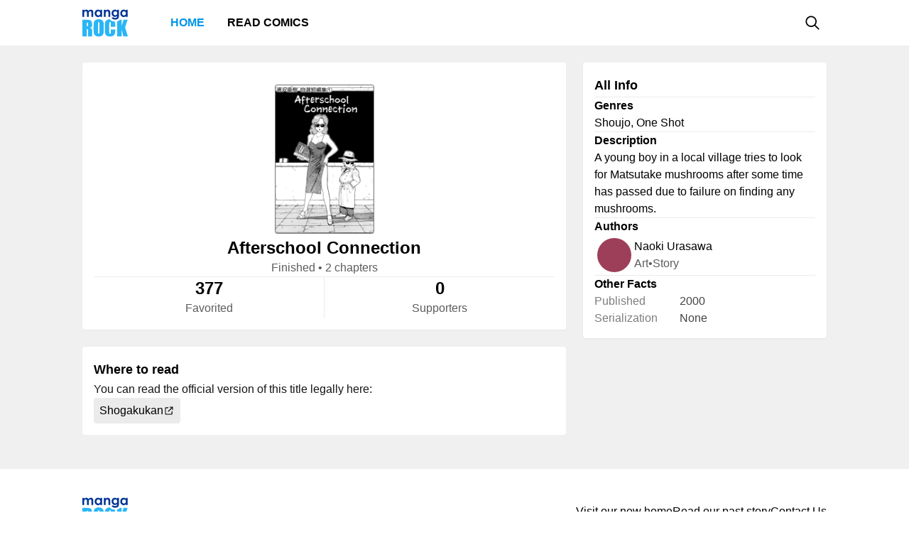

--- FILE ---
content_type: text/html; charset=utf-8
request_url: https://mangarock.com/manga/mrs-serie-100121223
body_size: 5191
content:
<!DOCTYPE html><html lang="en"><head><meta charSet="utf-8"/><link rel="preload" as="image" href="https://f01.mrcdn.info/file/mrportal/h/b/n/l/Nu.cbY4zYGR.png" imageSrcSet="https://f01.mrcdn.info/file/mrportal/h/b/n/l/Nu.cbY4zYGR.png 1x, https://f01.mrcdn.info/file/mrportal/h/b/n/l/Nu.cbY4zYGR.png 1.5x, https://f01.mrcdn.info/file/mrportal/h/b/n/l/Nu.cbY4zYGR.png 2x" media="(min-width: 960.01px)"/><meta name="viewport" content="width=device-width, initial-scale=1.0, minimum-scale=1.0, maximum-scale=5.0"/><link rel="preload" as="image" href="https://f01.mrcdn.info/file/mrportal/h/b/n/l/Nu.cbY4zYGR.png" imageSrcSet="https://f01.mrcdn.info/file/mrportal/h/b/n/l/Nu.cbY4zYGR.png 1x, https://f01.mrcdn.info/file/mrportal/h/b/n/l/Nu.cbY4zYGR.png 1.5x, https://f01.mrcdn.info/file/mrportal/h/b/n/l/Nu.cbY4zYGR.png 2x" media="(max-width: 960px)"/><style>
          #__ss__desktop, #__ss__mobile {
            display: none;
            content-visibility: auto;
          }
          @media screen and (min-width: 960.01px) {
            #__ss__desktop {
              display: block;
            }
          }
          @media screen and (max-width: 960px) {
            #__ss__mobile {
              display: block;
            }
          }
        </style><title>Afterschool Connection | Manga Rock — Discover and read the best manga and comics</title><meta name="robots" content="index,follow,max-image-preview:large"/><meta name="description" content="Afterschool Connection • A young boy in a local village tries to look for Matsutake mushrooms after some time has passed due to failure on finding any mushrooms."/><meta name="twitter:card" content="summary_large_image"/><meta property="og:title" content="Afterschool Connection | Manga Rock — Discover and read the best manga and comics"/><meta property="og:description" content="Afterschool Connection • A young boy in a local village tries to look for Matsutake mushrooms after some time has passed due to failure on finding any mushrooms."/><meta property="og:url" content="https://mangarock.com/manga/mrs-serie-100121223"/><meta property="og:type" content="article"/><meta property="article:author" content="Naoki Urasawa"/><meta property="article:tag" content="Shoujo"/><meta property="article:tag" content="One Shot"/><meta property="og:image" content="https://f01.mrcdn.info/file/mrportal/h/b/n/l/Nu.cbY4zYGR.png"/><meta property="og:image:alt" content="Afterschool Connection | Manga Rock — Discover and read the best manga and comics"/><meta property="og:image:width" content="140"/><meta property="og:image:height" content="210"/><link rel="canonical" href="https://mangarock.com/manga/mrs-serie-100121223"/><meta name="twitter:site" content="@mangarock"/><meta name="twitter:title" content="Afterschool Connection | Manga Rock — Discover and read the best manga and comics"/><meta name="twitter:description" content="Afterschool Connection • A young boy in a local village tries to look for Matsutake mushrooms after some time has passed due to failure on finding any mushrooms."/><meta name="twitter:url" content="https://mangarock.com/manga/mrs-serie-100121223"/><meta name="twitter:image" content="https://f01.mrcdn.info/file/mrportal/h/b/n/l/Nu.cbY4zYGR.png"/><meta name="twitter:image:alt" content="Manga Rock"/><meta name="twitter:app:name:iphone" content="Manga Rock"/><meta name="twitter:app:name:ipad" content="Manga Rock"/><meta name="al:web:url" content="https://mangarock.com/manga/mrs-serie-100121223"/><meta name="al:android:app_name" content="Manga Rock"/><meta name="al:web:should_fallback" content="false"/><meta name="al:ios:app_name" content="Manga Rock"/><meta name="next-head-count" content="33"/><link rel="preload" as="style" data-href="https://fonts.googleapis.com/css2?family=Inter:wght@400;500;600;700;800&amp;display=swap"/><noscript><link rel="stylesheet" type="text/css" data-href="https://fonts.googleapis.com/css2?family=Inter:wght@400;500;600;700;800&amp;display=swap"/></noscript><link rel="apple-touch-icon" sizes="57x57" href="/img/favicon/apple-icon-57x57.png"/><link rel="apple-touch-icon" sizes="60x60" href="/img/favicon/apple-icon-60x60.png"/><link rel="apple-touch-icon" sizes="72x72" href="/img/favicon/apple-icon-72x72.png"/><link rel="apple-touch-icon" sizes="76x76" href="/img/favicon/apple-icon-76x76.png"/><link rel="apple-touch-icon" sizes="114x114" href="/img/favicon/apple-icon-114x114.png"/><link rel="apple-touch-icon" sizes="120x120" href="/img/favicon/apple-icon-120x120.png"/><link rel="apple-touch-icon" sizes="144x144" href="/img/favicon/apple-icon-144x144.png"/><link rel="apple-touch-icon" sizes="152x152" href="/img/favicon/apple-icon-152x152.png"/><link rel="apple-touch-icon" sizes="180x180" href="/img/favicon/apple-icon-180x180.png"/><link rel="icon" type="image/png" sizes="192x192" href="/img/favicon/android-icon-192x192.png"/><link rel="icon" type="image/png" sizes="32x32" href="/img/favicon/favicon-32x32.png"/><link rel="icon" type="image/png" sizes="96x96" href="/img/favicon/favicon-96x96.png"/><link rel="icon" type="image/png" sizes="16x16" href="/img/favicon/favicon-16x16.png"/><link rel="manifest" href="/img/favicon/manifest.json"/><meta name="msapplication-TileColor" content="#2196f3"/><meta name="msapplication-TileImage" content="/ms-icon-144x144.png"/><meta name="theme-color" content="#2196f3"/><link rel="preload" href="/_next/static/css/b71dc19916c06560.css" as="style"/><link rel="stylesheet" href="/_next/static/css/b71dc19916c06560.css" data-n-g=""/><link rel="preload" href="/_next/static/css/a87a058628844bdf.css" as="style"/><link rel="stylesheet" href="/_next/static/css/a87a058628844bdf.css" data-n-p=""/><link rel="preload" href="/_next/static/css/d75b7ffbfbf686bb.css" as="style"/><link rel="stylesheet" href="/_next/static/css/d75b7ffbfbf686bb.css" data-n-p=""/><noscript data-n-css=""></noscript><script defer="" nomodule="" src="/_next/static/chunks/polyfills-c67a75d1b6f99dc8.js"></script><script src="/_next/static/chunks/webpack-073ec41c7afa4496.js" defer=""></script><script src="/_next/static/chunks/framework-b759e809ec16812b.js" defer=""></script><script src="/_next/static/chunks/main-446aaf1a3f812b03.js" defer=""></script><script src="/_next/static/chunks/pages/_app-a80d4e049752360c.js" defer=""></script><script src="/_next/static/chunks/822-89cd829fdb7f595f.js" defer=""></script><script src="/_next/static/chunks/675-b73f41980c39ec6a.js" defer=""></script><script src="/_next/static/chunks/316-585f7778fca79d52.js" defer=""></script><script src="/_next/static/chunks/206-222d84563c27d8ed.js" defer=""></script><script src="/_next/static/chunks/117-591b9a987ed96803.js" defer=""></script><script src="/_next/static/chunks/601-8affee502fc0cfca.js" defer=""></script><script src="/_next/static/chunks/42-d4d7801352ef41a5.js" defer=""></script><script src="/_next/static/chunks/702-8fa0cc2deb441618.js" defer=""></script><script src="/_next/static/chunks/pages/manga/%5BtitleOID%5D-cb037aeb0ea2571a.js" defer=""></script><script src="/_next/static/c790eb15580c6550626ae1269e93afc60dfab82f/_buildManifest.js" defer=""></script><script src="/_next/static/c790eb15580c6550626ae1269e93afc60dfab82f/_ssgManifest.js" defer=""></script></head><body><div id="__next"><div id="__ss__desktop"><div id="uui-kit-provider" data-theme="light" data-uui-kit-size="desktop"><div class="MRLayout_root__6crjv"><div class="MRTopBar_wrapper__qtqLk"><header class="MRTopBar_container__Fsmmb"><div class="MRTopBar_leftSide__XOSMR"><a data-next="1" class="NextLink_defaultStyle__8K_Wq MRTopBar_logo__gAksF" href="/"><img src="/img/logo-mangarock.svg" alt="Mangarock Logo"/></a><a data-next="1" class="NextLink_defaultStyle__8K_Wq MRTopBar_web-top-bar-menu-item__BeFGO" href="/"><div class="MRTopBar_link__rtbgP typography-16-semibold MRTopBar_active__9TN0u">Home</div></a><a data-next="1" class="NextLink_defaultStyle__8K_Wq MRTopBar_web-top-bar-menu-item__BeFGO" href="https://comics.inkr.com?utm_source=mr"><div class="MRTopBar_link__rtbgP typography-16-semibold MRTopBar_in-active__yQlTr">Read Comics</div></a></div><div class="MRTopBar_rightSide__wMCw_"><button type="button" class="IconButton_root__K_NyB IconButton_root-variant-ghost__33DIk IconButton_root-size-medium__Da3Yz IconButton_root-ghost-default__jj7ex" aria-haspopup="dialog" aria-expanded="false" aria-controls="radix-:R16b6:" data-state="closed" role="button"><div class="IconButton_icon-container-size-medium__NVjBN"><div class="Icon_root__e1MzF Icon_regular-magnifying-glass__3YQRt"></div></div></button></div></header></div><main class="MRLayout_main__uiMzx"><div class="TitleInfoPage_container__r0p2X"><div class="TitleInfoPage_summary__UwYm6"><div class="SummaryInfo_summaryinfoParent__LtObh"><div class="SummaryInfo_summaryinfo__RiSwV elevation-z1" style="padding-top:132px"><div class="SummaryInfo_information__sP1Zv"><div class="SummaryInfo_thumbnail__yciaO"><div class="ImageFixedAspectRatio_root__SNKV2 PortraitTitleThumbnail_root__ze2Vo PortraitTitleThumbnail_hoverable__7KCTX thumbnail-border thumbnail-border-radius SummaryInfo_imgThumbnail____csW" style="width:140px;height:210px;color:#ffffff;background-color:#8c8c8c"><picture style="width:140px;height:210px"><source srcSet="https://f01.mrcdn.info/file/mrportal/h/b/n/l/Nu.cbY4zYGR.png 1x, https://f01.mrcdn.info/file/mrportal/h/b/n/l/Nu.cbY4zYGR.png 1.5x, https://f01.mrcdn.info/file/mrportal/h/b/n/l/Nu.cbY4zYGR.png 2x" media="(min-width: 960.01px)"/><img class="ImageFixedAspectRatio_image__YEVYn" fetchpriority="high" src="/_next/static/media/1px.c1358169.png" alt="Afterschool Connection" width="140" height="210"/></picture></div></div><div class="SummaryInfo_box__CmEhU"><div class="SummaryInfo_box1__AxMlv"><h1 class="SummaryInfo_titlename__mIO_h typography-24-semibold">Afterschool Connection</h1><div class="SummaryInfo_metadata__Mhy3S typography-body-regular">Finished<!-- --> • <!-- -->2 chapters</div></div><div class="HDivider_root__GQQDP"><div class="HDivider_line__SlZs_"></div></div><div class="SummaryInfo_stat__PK50K"><div class="SummaryInfo_box2__UifSH"><div class="SummaryInfo_titlename__mIO_h typography-24-semibold">377</div><div class="SummaryInfo_metadata__Mhy3S typography-body-regular">Favorited</div></div><div class="VDivider_root__xkMki SummaryInfo_vdDivider__zi1OO"><div class="VDivider_line__kdb90"></div></div><div class="SummaryInfo_box2__UifSH"><div class="SummaryInfo_titlename__mIO_h typography-24-semibold">0</div><div class="SummaryInfo_metadata__Mhy3S typography-body-regular">Supporters</div></div></div></div></div></div></div></div><div class="TitleInfoPage_titleInfo__IfBg6"><div class="TitleAllInfo_titleallinfoParent__8Q6aa"><div class="TitleAllInfo_titleallinfo__hjuC8 elevation-z1"><div class="TitleAllInfo_sectionheadinglable__LTQGg"><div class="TitleAllInfo_text__VnOR6 typography-18-semibold">All Info</div></div><div class="HDivider_root__GQQDP"><div class="HDivider_line__SlZs_"></div></div><div class="TitleAllInfo_box__dKIUl"><div class="TitleAllInfo_title__fEgrO typography-16-semibold">Genres</div><div class="TitleAllInfo_subtext__hy8Cp typography-body-regular">Shoujo, One Shot</div></div><div class="HDivider_root__GQQDP"><div class="HDivider_line__SlZs_"></div></div><div class="TitleAllInfo_box__dKIUl"><div class="TitleAllInfo_title__fEgrO typography-16-semibold">Description</div><div class="TitleAllInfo_subtext__hy8Cp typography-body-regular">A young boy in a local village tries to look for Matsutake mushrooms after some time has passed due to failure on finding any mushrooms.</div></div><div class="HDivider_root__GQQDP"><div class="HDivider_line__SlZs_"></div></div><div class="TitleAllInfo_box__dKIUl"><div class="TitleAllInfo_title__fEgrO typography-16-semibold">Authors</div><div class="TitleAllInfo_authorlist__inbsi"><div class="CreditItem_root__57wvs"><div class="CreditItem_container__QdiwG"><div class="Avatar_root__Y87y8 Avatar_avatar-size-medium__YBDAj"><div class="Avatar_image__Yuqa4 Avatar_image-avatar-size-medium__hFbFs"><span class="AvatarImage_root__HUaxJ AvatarImage_avatar-size-medium__s_NYo" style="background-color:hsl(343, 43%, 43%)"></span></div></div><div class="CreditItem_info-group__cMn0r"><a data-next="1" class="NextLink_defaultStyle__8K_Wq Button_root__UD81Q Button_root-variant-link__IH2F9 Button_root-size-medium__i5cjR typography-16-medium Button_root-link-default__iIfdF CreditItem_button__uw0Gl" href="/author/mrs-author-330534"><span>Naoki Urasawa</span></a><div class="CreditItem_sub-info__lb0ez typography-body-regular"><div>art</div><div>•</div><div>story</div></div></div></div></div></div></div><div class="HDivider_root__GQQDP"><div class="HDivider_line__SlZs_"></div></div><div class="TitleAllInfo_box__dKIUl"><div class="TitleAllInfo_title__fEgrO typography-16-semibold">Other Facts</div><div class="TitleAllInfo_otherfactlisting__PjvzK"><div class="OtherFactItem_root__iHNQv typography-body-regular"><div class="OtherFactItem_container__VPkau OtherFactItem_desktop__e3150"><div class="OtherFactItem_label__UP_N8 OtherFactItem_desktop__e3150">Published</div><div class="OtherFactItem_value__wveWz OtherFactItem_desktop__e3150">2000</div></div></div><div class="OtherFactItem_root__iHNQv typography-body-regular"><div class="OtherFactItem_container__VPkau OtherFactItem_desktop__e3150"><div class="OtherFactItem_label__UP_N8 OtherFactItem_desktop__e3150">Serialization</div><div class="OtherFactItem_value__wveWz OtherFactItem_desktop__e3150">None</div></div></div></div></div></div></div></div><div class="TitleInfoPage_whenToRead__keaag"><div class="WhereToRead_wheretoreadnotAvalableOnIn__zIX_C"><div class="WhereToRead_box__v8H3e"><div class="WhereToRead_sectionheadinglable__yDjgN"><div class="WhereToRead_text__iJyUj typography-18-semibold">Where to read</div></div><div class="WhereToRead_youCanReadTheOfficialVers__WebYC typography-body-regular">You can read the official version of this title legally here:</div></div><div class="WhereToRead_inkrprovider__5V9u6"><div class="WhereToRead_box2__Xjgsu"><a target="_blank" class="WhereToRead_anchor__znsAW" href="https://www.shogakukan.co.jp/" rel="noreferrer"><div class="Tag_root__bxI0a Tag_tag-container-size-large__1kGSN Tag_tag-subtle__DfOTs WhereToRead_tagProvider__CyOGv typography-16-medium"><div class="Tag_label__nV_Ja">Shogakukan</div><div class="Tag_icon__yCJ9V Tag_tag-icon-container-size-large__lsZcB"><div class="Icon_root__e1MzF Icon_regular-arrow-up-right-from-square__erXcs"></div></div></div></a></div></div></div></div><div class="TitleInfoPage_bottom__xWU2W"></div></div></main><footer class="MRFooter_container__8gZNi"><a data-next="1" class="NextLink_defaultStyle__8K_Wq" href="/"><img src="/img/logo-mangarock.svg" alt="Mangarock Logo"/></a><div class="MRFooter_rightSide__spPvL"><a data-next="1" class="NextLink_defaultStyle__8K_Wq typography-16-medium" href="https://inkr.com">Visit our new home</a><a data-next="1" class="NextLink_defaultStyle__8K_Wq typography-16-medium" href="https://ourstory.inkr.com/">Read our past story</a><a data-next="1" class="NextLink_defaultStyle__8K_Wq typography-16-medium" href="https://inkr.com">Contact Us</a></div></footer></div></div></div><div id="__ss__mobile"><div id="uui-kit-provider" data-theme="light" data-uui-kit-size="mobile"><div class="MRLayout_root__6crjv"><div class="MRTopBar_wrapper__qtqLk"><header class="MRTopBar_container__Fsmmb MRTopBar_mobile__t6HSV"><div class="MRTopBar_leftSide__XOSMR"><button type="button" class="IconButton_root__K_NyB IconButton_root-variant-ghost__33DIk IconButton_root-size-medium__Da3Yz IconButton_root-ghost-default__jj7ex MRTopBar_hamburger__BeGNP"><div class="IconButton_icon-container-size-medium__NVjBN"><div class="Icon_root__e1MzF Icon_solid-bars__klTvL"></div></div></button><a data-next="1" class="NextLink_defaultStyle__8K_Wq MRTopBar_logo__gAksF" href="/"><img src="/img/logo-mangarock.svg" alt="Mangarock Logo"/></a></div><div class="MRTopBar_rightSide__wMCw_"><button type="button" class="IconButton_root__K_NyB IconButton_root-variant-ghost__33DIk IconButton_root-size-medium__Da3Yz IconButton_root-ghost-default__jj7ex"><div class="IconButton_icon-container-size-medium__NVjBN"><div class="Icon_root__e1MzF Icon_regular-magnifying-glass__3YQRt"></div></div></button></div></header></div><main class="MRLayout_main__uiMzx"><div class="TitleInfoPage_container__r0p2X TitleInfoPage_mobile__vE_yU"><div class="TitleInfoPage_summary__UwYm6"><div class="SummaryInfo_summaryinfoParent__LtObh"><div class="SummaryInfo_summaryinfo__RiSwV elevation-z1" style="padding-top:132px"><div class="SummaryInfo_information__sP1Zv"><div class="SummaryInfo_thumbnail__yciaO"><div class="ImageFixedAspectRatio_root__SNKV2 PortraitTitleThumbnail_root__ze2Vo PortraitTitleThumbnail_hoverable__7KCTX thumbnail-border thumbnail-border-radius SummaryInfo_imgThumbnail____csW" style="width:140px;height:210px;color:#ffffff;background-color:#8c8c8c"><picture style="width:140px;height:210px"><source srcSet="https://f01.mrcdn.info/file/mrportal/h/b/n/l/Nu.cbY4zYGR.png 1x, https://f01.mrcdn.info/file/mrportal/h/b/n/l/Nu.cbY4zYGR.png 1.5x, https://f01.mrcdn.info/file/mrportal/h/b/n/l/Nu.cbY4zYGR.png 2x" media="(max-width: 960px)"/><img class="ImageFixedAspectRatio_image__YEVYn" fetchpriority="high" src="/_next/static/media/1px.c1358169.png" alt="Afterschool Connection" width="140" height="210"/></picture></div></div><div class="SummaryInfo_box__CmEhU"><div class="SummaryInfo_box1__AxMlv"><h1 class="SummaryInfo_titlename__mIO_h typography-24-semibold">Afterschool Connection</h1><div class="SummaryInfo_metadata__Mhy3S typography-body-regular">Finished<!-- --> • <!-- -->2 chapters</div></div><div class="HDivider_root__GQQDP"><div class="HDivider_line__SlZs_"></div></div><div class="SummaryInfo_stat__PK50K"><div class="SummaryInfo_box2__UifSH"><div class="SummaryInfo_titlename__mIO_h typography-24-semibold">377</div><div class="SummaryInfo_metadata__Mhy3S typography-body-regular">Favorited</div></div><div class="VDivider_root__xkMki SummaryInfo_vdDivider__zi1OO SummaryInfo_mobile__weN2e"><div class="VDivider_line__kdb90"></div></div><div class="SummaryInfo_box2__UifSH"><div class="SummaryInfo_titlename__mIO_h typography-24-semibold">0</div><div class="SummaryInfo_metadata__Mhy3S typography-body-regular">Supporters</div></div></div></div></div></div></div></div><div class="TitleInfoPage_titleInfo__IfBg6"><div class="TitleAllInfo_titleallinfoParent__8Q6aa TitleAllInfo_mobile__R1TPs"><div class="TitleAllInfo_titleallinfo__hjuC8 elevation-z1"><div class="TitleAllInfo_sectionheadinglable__LTQGg"><div class="TitleAllInfo_text__VnOR6 typography-18-semibold">All Info</div></div><div class="HDivider_root__GQQDP"><div class="HDivider_line__SlZs_"></div></div><div class="TitleAllInfo_box__dKIUl"><div class="TitleAllInfo_title__fEgrO typography-16-semibold">Genres</div><div class="TitleAllInfo_subtext__hy8Cp typography-body-regular">Shoujo, One Shot</div></div><div class="HDivider_root__GQQDP"><div class="HDivider_line__SlZs_"></div></div><div class="TitleAllInfo_readMore__QZ2Mr"><button type="button" class="Button_root__UD81Q Button_root-size-small__yFNAp typography-14-medium Button_root-ghost-default__Dvnda"><span>Read More</span><div class="Button_icon-container-small__QbMK_"><div class="Icon_root__e1MzF Icon_solid-chevron-down__Jp2y_"></div></div></button></div></div></div></div><div class="TitleInfoPage_whenToRead__keaag"><div class="WhereToRead_wheretoreadnotAvalableOnIn__zIX_C"><div class="WhereToRead_box__v8H3e"><div class="WhereToRead_sectionheadinglable__yDjgN"><div class="WhereToRead_text__iJyUj typography-18-semibold">Where to read</div></div><div class="WhereToRead_youCanReadTheOfficialVers__WebYC typography-body-regular">You can read the official version of this title legally here:</div></div><div class="WhereToRead_inkrprovider__5V9u6"><div class="WhereToRead_box2__Xjgsu"><a target="_blank" class="WhereToRead_anchor__znsAW" href="https://www.shogakukan.co.jp/" rel="noreferrer"><div class="Tag_root__bxI0a Tag_tag-container-size-large__1kGSN Tag_tag-subtle__DfOTs WhereToRead_tagProvider__CyOGv typography-16-medium"><div class="Tag_label__nV_Ja">Shogakukan</div><div class="Tag_icon__yCJ9V Tag_tag-icon-container-size-large__lsZcB"><div class="Icon_root__e1MzF Icon_regular-arrow-up-right-from-square__erXcs"></div></div></div></a></div></div></div></div><div class="TitleInfoPage_bottom__xWU2W"></div></div></main><footer class="MRFooter_container__8gZNi MRFooter_mobile__2Qijb"><a data-next="1" class="NextLink_defaultStyle__8K_Wq" href="/"><img src="/img/logo-mangarock.svg" alt="Mangarock Logo"/></a><div class="MRFooter_rightSide__spPvL"><a data-next="1" class="NextLink_defaultStyle__8K_Wq typography-16-medium" href="https://inkr.com">Visit our new home</a><a data-next="1" class="NextLink_defaultStyle__8K_Wq typography-16-medium" href="https://ourstory.inkr.com/">Read our past story</a><a data-next="1" class="NextLink_defaultStyle__8K_Wq typography-16-medium" href="https://inkr.com">Contact Us</a></div></footer></div></div></div></div><script>
                // remove unwanted layout
                if (typeof window !== "undefined") {
                  let divId = "";
                  if (window.innerWidth > 960) {
                    divId = "__ss__mobile";
                  } else {
                    divId = "__ss__desktop";
                  }
                  const elem = document.getElementById(divId);
                  if (elem) {
                    elem.remove();
                  }
                }
              </script><script id="__NEXT_DATA__" type="application/json">{"props":{"pageProps":{"dehydratedState":{"mutations":[],"queries":[{"state":{"data":{"oid":"mrs-serie-100121223","name":"Afterschool Connection","genres":["Shoujo","One Shot"],"cover":"","thumbnail":"https://f01.mrcdn.info/file/mrportal/h/b/n/l/Nu.cbY4zYGR.png","status":1,"numberOfChapter":2,"authors":[{"oid":"mrs-author-330534","name":"Naoki Urasawa","roles":["art","story"]}],"characters":[],"summary":[],"description":"A young boy in a local village tries to look for Matsutake mushrooms after some time has passed due to failure on finding any mushrooms.","otherFacts":[{"key":"Published","value":"2000"},{"key":"Serialization","value":"None"}],"collections":[],"similarSeries":[],"otherProviders":[{"name":"Shogakukan","website":"https://www.shogakukan.co.jp/"}],"supportCreators":{"total":0,"supports":[]},"favoritedUserCount":377},"dataUpdateCount":1,"dataUpdatedAt":1769685127269,"error":null,"errorUpdateCount":0,"errorUpdatedAt":0,"fetchFailureCount":0,"fetchFailureReason":null,"fetchMeta":null,"isInvalidated":false,"status":"success","fetchStatus":"idle"},"queryKey":["TITLE_INFO--GET_TITLE_INFO","mrs-serie-100121223"],"queryHash":"[\"TITLE_INFO--GET_TITLE_INFO\",\"mrs-serie-100121223\"]"}]},"icd":[],"SEOMeta":{"title":"Afterschool Connection | Manga Rock — Discover and read the best manga and comics","defaultTitle":"Afterschool Connection | Manga Rock — Discover and read the best manga and comics","description":"Afterschool Connection • A young boy in a local village tries to look for Matsutake mushrooms after some time has passed due to failure on finding any mushrooms.","canonical":"https://mangarock.com/manga/mrs-serie-100121223","openGraph":{"title":"Afterschool Connection | Manga Rock — Discover and read the best manga and comics","description":"Afterschool Connection • A young boy in a local village tries to look for Matsutake mushrooms after some time has passed due to failure on finding any mushrooms.","type":"article","article":{"authors":["Naoki Urasawa"],"tags":["Shoujo","One Shot"]},"images":[{"url":"https://f01.mrcdn.info/file/mrportal/h/b/n/l/Nu.cbY4zYGR.png","width":140,"height":210,"alt":"Afterschool Connection | Manga Rock — Discover and read the best manga and comics"}]},"twitter":{"cardType":"summary_large_image"},"keywords":["Shoujo","One Shot"],"additionalMetaTags":[{"name":"twitter:site","content":"@mangarock"},{"name":"twitter:title","content":"Afterschool Connection | Manga Rock — Discover and read the best manga and comics"},{"name":"twitter:description","content":"Afterschool Connection • A young boy in a local village tries to look for Matsutake mushrooms after some time has passed due to failure on finding any mushrooms."},{"name":"twitter:url","content":"https://mangarock.com/manga/mrs-serie-100121223"},{"name":"twitter:image","content":"https://f01.mrcdn.info/file/mrportal/h/b/n/l/Nu.cbY4zYGR.png"},{"name":"twitter:image:alt","content":"Manga Rock"},{"name":"twitter:app:name:iphone","content":"Manga Rock"},{"name":"twitter:app:name:ipad","content":"Manga Rock"},{"name":"al:web:url","content":"https://mangarock.com/manga/mrs-serie-100121223"},{"name":"al:android:app_name","content":"Manga Rock"},{"name":"al:web:should_fallback","content":"false"},{"name":"al:ios:app_name","content":"Manga Rock"}],"robotsProps":{"maxImagePreview":"large"}}},"__N_SSG":true},"page":"/manga/[titleOID]","query":{"titleOID":"mrs-serie-100121223"},"buildId":"c790eb15580c6550626ae1269e93afc60dfab82f","runtimeConfig":{"NEXTJS_CONFIG_LOADED":"true"},"isFallback":false,"gsp":true,"customServer":true,"scriptLoader":[]}</script><script defer src="https://static.cloudflareinsights.com/beacon.min.js/vcd15cbe7772f49c399c6a5babf22c1241717689176015" integrity="sha512-ZpsOmlRQV6y907TI0dKBHq9Md29nnaEIPlkf84rnaERnq6zvWvPUqr2ft8M1aS28oN72PdrCzSjY4U6VaAw1EQ==" data-cf-beacon='{"version":"2024.11.0","token":"43187b3e5779458aa1709d3c161907e7","r":1,"server_timing":{"name":{"cfCacheStatus":true,"cfEdge":true,"cfExtPri":true,"cfL4":true,"cfOrigin":true,"cfSpeedBrain":true},"location_startswith":null}}' crossorigin="anonymous"></script>
</body></html>

--- FILE ---
content_type: application/javascript; charset=UTF-8
request_url: https://mangarock.com/_next/static/chunks/206-222d84563c27d8ed.js
body_size: 16247
content:
(self.webpackChunk_N_E=self.webpackChunk_N_E||[]).push([[206],{2276:function(o,e,r){"use strict";r.d(e,{z:function(){return c}});var l=r(6042),n=r(9396),a=r(9534),i=r(5893),t=r(3967),s=r.n(t),d=(r(7294),r(6090)),u=r.n(d);function c(o){var e=o.href,r=o.children,t=o.className,d=(0,a.Z)(o,["href","children","className"]);return(0,i.jsx)("a",(0,n.Z)((0,l.Z)({href:e,className:s()(u().link,t)},d),{children:r}))}},8206:function(o,e,r){"use strict";r.d(e,{i:function(){return Y}});var l=r(5893),n=r(7294),a=r(486),i=r(5990),t=r(1966),s=r(3967),d=r.n(s),u=r(5114),c=r(3930),_=r.n(c),g=(0,n.memo)(m);function m(o){var e=o.className,r=(0,t.dD)();return(0,l.jsxs)("footer",{className:d()(_().container,r&&_().mobile,e),children:[(0,l.jsx)(i.p,{href:u.z.HOME(),children:(0,l.jsx)("img",{src:"/img/logo-mangarock.svg",alt:"Mangarock Logo"})}),(0,l.jsxs)("div",{className:_().rightSide,children:[(0,l.jsx)(i.p,{href:"https://inkr.com",className:d()(a.VD),children:"Visit our new home"}),(0,l.jsx)(i.p,{href:"https://ourstory.inkr.com/",className:d()(a.VD),children:"Read our past story"}),(0,l.jsx)(i.p,{href:"https://inkr.com",className:d()(a.VD),children:"Contact Us"})]})]})}var f=r(4924),h=r(357),p=r.n(h),v=r(6646),w=r(1509),I=r.n(w);function b(o){var e=o.isShow,r=o.children,n=o.className;return(0,l.jsx)("div",{className:d()(I().overlay,e?I().show:I().close),children:(0,l.jsx)("div",{className:d()(I().drawer,n),children:r})})}var k=(0,n.memo)(b),x=r(6042),y=r(9396),Z=r(9534),j=r(3652),z=r(1043),N=r.n(z);function B(o,e){var r=o.hasArrow,a=void 0===r||r,i=o.hasCloseButton,s=void 0!==i&&i,u=o.content,c=o.triggerMenu,_=o.side,g=void 0===_?"top":_,m=o.align,f=void 0===m?"center":m,h=o.closeButtonProps,p=o.rootProps,w=void 0===p?{}:p,I=o.sideOffset,b=void 0===I?0:I,k=o.className,z=o.hoverStyle,B=o.trigger,C=void 0===B?"click":B,M=o.onMouseEnter,R=o.onMouseLeave,S=(0,Z.Z)(o,["hasArrow","hasCloseButton","content","triggerMenu","side","align","closeButtonProps","rootProps","sideOffset","className","hoverStyle","trigger","onMouseEnter","onMouseLeave"]),E=(0,t.eI)(),P=(0,n.useRef)(null),q=(0,n.useRef)(null);(0,n.useImperativeHandle)(e,(function(){return P.current}));var T=(0,n.useState)(!1),L=T[0],V=T[1],F=(0,n.useCallback)((function(o){"desktop"===E&&"hover"===C&&V(!0),null===M||void 0===M||M(o)}),[M,E,C]),D=(0,n.useCallback)((function(o){if("desktop"===E&&"hover"===C){var e=o.clientX,r=o.clientY,l=window.innerHeight,n=window.innerWidth;if(!(null===P||void 0===P?void 0:P.current)||!(null===q||void 0===q?void 0:q.current))return;var i=q.current.getBoundingClientRect(),t=P.current.getBoundingClientRect(),s=(null===t||void 0===t?void 0:t.top)||0,d=(null===t||void 0===t?void 0:t.left)||0,u=(null===t||void 0===t?void 0:t.width)||0,c=(null===t||void 0===t?void 0:t.height)||0,_="top"===g||"bottom"===g,m="right"===g||"left"===g,f=(null===i||void 0===i?void 0:i.top)>s,h=(null===i||void 0===i?void 0:i.left)>d,p=Math.min(c+s+(f&&_?10*(a?2:1):0),l+1),v=Math.max(s+(!f&&_?-10*(a?2:1):0),0),w=Math.max(d+(!h&&m?-10*(a?2:1):0),0),I=Math.min(d+u+(h&&m?10*(a?2:1):0),n+1);w<=e&&e<=I&&v<=r&&r<=p||V(!1)}null===R||void 0===R||R(o)}),[a,R,E,g,C]);return(0,l.jsxs)(j.fC,(0,y.Z)((0,x.Z)({},w),{open:L||(null===w||void 0===w?void 0:w.open),children:[(0,l.jsx)(j.xz,{asChild:!0,onMouseEnter:F,onMouseLeave:D,ref:q,role:"button",type:void 0,style:L&&z?(0,x.Z)({},z):{},children:c}),(0,l.jsx)(j.h_,{children:(0,l.jsxs)(j.VY,(0,y.Z)((0,x.Z)({ref:P,className:d()(N().content,k),sideOffset:b,side:g,align:f,onMouseEnter:F,onMouseLeave:D},S),{children:[(0,l.jsx)("div",{className:N()["inner-content"],children:u}),s&&(0,l.jsx)(j.x8,{className:N().close,"aria-label":"Close",children:(0,l.jsx)(v.h,(0,x.Z)({icon:"solid-xmark-large",variant:"ghost",size:"small"},h))}),a&&(0,l.jsx)(j.Eh,{className:N().arrow})]}))})]}))}var C=(0,n.memo)((0,n.forwardRef)(B)),M=r(1163),R=r(9590),S=r.n(R),E=r(4455);function P(){var o=(0,t.eI)(),e=(0,M.useRouter)().replace,r=(0,n.useRef)(null),a=(0,n.useState)(!1),i=a[0],s=a[1],d=(0,n.useCallback)((function(o){s(o)}),[]),c=(0,n.useCallback)((function(){e(u.z.SEARCH)}),[e]),_=(0,n.useCallback)((function(){s(!1)}),[]),g=(0,n.useMemo)((function(){return(0,l.jsx)(v.h,{icon:"regular-magnifying-glass",variant:"ghost",size:"medium",onClick:"mobile"===o?c:void 0})}),[c,o]);return"mobile"===o?g:(0,l.jsx)(C,{ref:r,style:{padding:"0",width:"400px"},align:"end",content:(0,l.jsx)(E.G,{closePopover:_}),hasArrow:!0,triggerMenu:g,rootProps:{onOpenChange:d,open:i}})}var q=(0,n.memo)(P,S()),T=r(9541),L=r.n(T),V=(0,n.memo)(F);function F(){return(0,t.Ce)()?(0,l.jsx)(D,{}):(0,l.jsx)(A,{})}var D=(0,n.memo)(H);function H(){return(0,l.jsx)("div",{className:L().wrapper,children:(0,l.jsxs)("header",{className:d()(L().container),children:[(0,l.jsxs)("div",{className:L().leftSide,children:[(0,l.jsx)(i.p,{href:u.z.HOME(),className:L().logo,children:(0,l.jsx)("img",{src:"/img/logo-mangarock.svg",alt:"Mangarock Logo"})}),(0,l.jsx)(X,{label:"Home",href:u.z.HOME(),isActive:!0},"home"),(0,l.jsx)(X,{label:"Read Comics",href:u.z.INKR_COMICS},"about")]}),(0,l.jsx)("div",{className:L().rightSide,children:(0,l.jsx)(q,{})})]})})}var A=(0,n.memo)(O);function O(){var o=(0,n.useState)(!1),e=o[0],r=o[1],a=(0,n.useCallback)((function(){r((function(o){return!o}))}),[]);return(0,l.jsx)("div",{className:L().wrapper,children:(0,l.jsxs)("header",{className:d()(L().container,L().mobile),children:[e&&(0,l.jsx)(p(),{id:"c3f10a7f296c32f1",children:"body{overflow:hidden}"}),(0,l.jsxs)("div",{className:L().leftSide,children:[(0,l.jsx)(v.h,{icon:"solid-bars",variant:"ghost",size:"medium",className:L().hamburger,onClick:a}),(0,l.jsx)(i.p,{href:u.z.HOME(),className:L().logo,children:(0,l.jsx)("img",{src:"/img/logo-mangarock.svg",alt:"Mangarock Logo"})})]}),(0,l.jsx)("div",{className:L().rightSide,children:(0,l.jsx)(q,{})}),e&&(0,l.jsxs)(k,{isShow:e,className:L().drawer,children:[(0,l.jsx)("div",{className:L().closeContainer,children:(0,l.jsx)(v.h,{icon:"solid-xmark-large",variant:"ghost",size:"medium",onClick:a})}),(0,l.jsxs)("div",{className:L().navigation,children:[(0,l.jsx)(X,{className:L().menuItem,label:"Home",href:u.z.HOME(),isActive:!0},"home"),(0,l.jsx)(X,{className:L().menuItem,label:"Read Comics",href:u.z.INKR_COMICS},"about")]}),(0,l.jsx)(g,{className:L().drawerFooter})]})]})})}var X=(0,n.memo)(G);function G(o){var e=o.hasBadge,r=o.isActive,n=o.label,t=o.className,s=o.href;return(0,l.jsxs)(i.p,{className:d()(t,L()["web-top-bar-menu-item"]),href:s,children:[e&&(0,l.jsx)("div",{className:L()["badge-dot"]}),(0,l.jsx)("div",{className:d()(L().link,a.PM,(0,f.Z)({},L().active,r),(0,f.Z)({},L()["in-active"],!r)),children:n})]})}var K=r(6678),W=r.n(K);function Y(o){var e=o.children;return(0,l.jsxs)("div",{className:W().root,children:[(0,l.jsx)(V,{}),(0,l.jsx)("main",{className:W().main,children:e}),(0,l.jsx)(g,{})]})}},2573:function(o,e,r){"use strict";r.d(e,{r:function(){return d}});var l=r(7568),n=r(2670),a=r(7582),i=r(6042),t=(r(7065),function(o){return o.startsWith("//")?"https:".concat(o):(o.startsWith("/api/"),o)}),s=function(){var o=(0,l.Z)((function(o){var e,r,l,n,s=arguments;return(0,a.__generator)(this,(function(a){switch(a.label){case 0:return e=s.length>1&&void 0!==s[1]?s[1]:{},r="",l=(0,i.Z)({method:"GET"},e),(n=(0,i.Z)({Authorization:r},l.headers)).Accept||(n.Accept="application/json"),n["Content-Type"]||(n["Content-Type"]="application/json"),l.headers=n,[4,fetch(t(o),l)];case 1:return[2,a.sent()]}}))}));return function(e){return o.apply(this,arguments)}}(),d=function(){var o=(0,l.Z)((function(o){var e,r,l,i=arguments;return(0,a.__generator)(this,(function(a){switch(a.label){case 0:return e=i.length>1&&void 0!==i[1]?i[1]:{},[4,s(o,e)];case 1:return[4,a.sent().json()];case 2:if((r=a.sent()).error){if(Array.isArray(r.message))throw new Error("".concat(r.message.join(", ")));if("string"===typeof r.message)throw new Error(r.message);throw new Error("".concat(r.error))}if("undefined"===typeof r.code||"undefined"===typeof r.data||0!==r.code){if("string"===typeof(null===r||void 0===r?void 0:r.message)||(0,n.Z)(null===r||void 0===r?void 0:r.message,String))throw new Error((null===r||void 0===r?void 0:r.message)||"Something went wrong");throw new Error((null===r||void 0===r||null===(l=r.message)||void 0===l?void 0:l[0])||"Something went wrong")}return[2,r.data]}}))}));return function(e){return o.apply(this,arguments)}}()},7994:function(o,e,r){"use strict";r.d(e,{X:function(){return n}});var l=r(828);function n(o,e){var r={};return Object.entries(e).forEach((function(e){var n=(0,l.Z)(e,2),a=n[0],i=n[1];r[a]="".concat(o,"--").concat(i)})),r}},4455:function(o,e,r){"use strict";r.d(e,{G:function(){return lo}});var l=r(5893),n=r(4924),a=r(6042),i=r(9534),t=r(3967),s=r.n(t),d=r(7294),u=r(3159),c=r(723),_=r(486),g=r(7520),m=r(9396),f=r(9937),h=r.n(f),p={xsmall:12,small:14,medium:16,large:18};function v(o,e){var r,t=o.size,d=o.className,c=(0,i.Z)(o,["size","className"]);return(0,l.jsx)("button",(0,m.Z)((0,a.Z)({ref:e,type:"button",className:s()(h().button,(r={},(0,n.Z)(r,h().small,"small"===t),(0,n.Z)(r,h().xsmall,"xsmall"===t),(0,n.Z)(r,h().medium,"medium"===t),(0,n.Z)(r,h().large,"large"===t),r),d)},c),{children:(0,l.jsx)(u.J,{className:h().icon,size:p[t],name:"solid-xmark"})}))}var w=(0,d.forwardRef)(v),I=r(2254),b=r.n(I),k={small:20,medium:22,large:24};function x(o,e){var r=o.state,t=void 0===r?"default":r,u=o.addon,c=o.variant,m=void 0===c?"outline":c,f=o.icon,h=o.size,p=void 0===h?"medium":h,v=o.style,I=o.className,x=o.onClear,y=o.disabled,Z=o.onChange,j=o.value,z=o.defaultValue,N=o.showClearButton,B=void 0===N||N,C=(0,i.Z)(o,["state","addon","variant","icon","size","style","className","onClear","disabled","onChange","value","defaultValue","showClearButton"]),M=(0,d.useState)(null!==B&&void 0!==B?B:!!j),R=M[0],S=M[1],E=(0,d.useState)(null!==j&&void 0!==j?j:z),P=E[0],q=E[1];(0,d.useEffect)((function(){"undefined"!==typeof z&&(q(z),S(""!==z))}),[z]);var T=(0,d.useRef)(null);(0,d.useImperativeHandle)(e,(function(){return T.current}));var L,V,F,D,H,A=(0,d.useCallback)((function(o){q(o.target.value),null===Z||void 0===Z||Z(o),""===o.target.value?S(!1):S(!0)}),[Z]),O=(0,d.useCallback)((function(){var o;x&&x(),q(""),S(!1),A({target:{value:""},currentTarget:{value:""}}),null===T||void 0===T||null===(o=T.current)||void 0===o||o.focus()}),[A,x]);return(0,d.useEffect)((function(){"undefined"===typeof j||j||S(!1)}),[j]),(0,l.jsxs)("div",{style:v,className:s()(b()["styled-container"],(V={},(0,n.Z)(V,b().filled,"filled"===m),(0,n.Z)(V,b().outline,"outline"===m),(0,n.Z)(V,b().disabled,y),(0,n.Z)(V,b().error,"error"===t),V),I),children:[f&&(0,l.jsx)("div",{className:s()(b()["styled-icon-container"],(F={},(0,n.Z)(F,b().small,"small"===p),(0,n.Z)(F,b().medium,"medium"===p),(0,n.Z)(F,b().large,"large"===p),F)),children:(0,g.K)(f,{size:k[p]})}),(0,l.jsxs)("div",{className:b()["styled-input-container"],children:[(0,l.jsx)("input",(0,a.Z)({className:s()(b()["styled-input"],(D={},(0,n.Z)(D,b().small,"small"===p),(0,n.Z)(D,b().medium,"medium"===p),(0,n.Z)(D,b().large,"large"===p),(0,n.Z)(D,_.dq,"small"===p),(0,n.Z)(D,_.$m,"medium"===p),(0,n.Z)(D,_.CE,"large"===p),D)),disabled:y,ref:T,onChange:A,value:null!==(L=null!==j&&void 0!==j?j:P)&&void 0!==L?L:""},C)),(R||!!j)&&!y&&B&&!!P&&(0,l.jsx)(w,{className:b()["styled-clear-button"],onClick:O,size:"small"===p?"xsmall":"small"})]}),u&&(0,l.jsx)("div",{className:s()(b()["addon-container"],(H={},(0,n.Z)(H,b().small,"small"===p),(0,n.Z)(H,b().medium,"medium"===p),(0,n.Z)(H,b().large,"large"===p),H)),children:u})]})}var y=(0,d.forwardRef)(x),Z=r(265),j=r.n(Z);function z(o,e){var r=o.size,t=void 0===r?"desktop":r,_=o.onCancel,g=o.onClear,m=(0,i.Z)(o,["size","onCancel","onClear"]),f=(0,d.useRef)(null);(0,d.useImperativeHandle)(e,(function(){return f.current}));var h,p=(0,d.useCallback)((function(){"function"===typeof _&&_(),f.current&&(f.current.value="",f.current.blur())}),[_]);return(0,l.jsxs)("div",{className:s()(j().container,(h={},(0,n.Z)(h,j()["size-desktop"],"desktop"===t),(0,n.Z)(h,j()["size-mobile"],"mobile"===t),h),(0,n.Z)({},j()["state-focus"],"mobile"===t)),children:[(0,l.jsx)(y,(0,a.Z)({enterKeyHint:"search",ref:f,className:j().input,onClear:g,placeholder:"Search",size:"desktop"===t?"medium":"small",icon:(0,l.jsx)(u.J,{className:j().icon,size:"desktop"===t?22:20,name:"solid-magnifying-glass"})},m)),"mobile"===t&&(0,l.jsx)(c.z,{text:"Cancel",size:"medium",variant:"ghost",className:s()(j()["cancel-button"],j()["state-focus"]),onClick:p})]})}var N=(0,d.forwardRef)(z),B=r(4650),C=r.n(B);function M(o,e){var r,t,d,u=o.size,f=void 0===u?"desktop":u,h=o.type,p=void 0===h?"card":h,v=o.icon,w=o.title,I=o.subtitle,b=o.hasButton,k=void 0===b||b,x=o.buttonProps,y=o.className,Z=o.customIcon,j=(0,i.Z)(o,["size","type","icon","title","subtitle","hasButton","buttonProps","className","customIcon"]);return(0,l.jsx)("div",(0,m.Z)((0,a.Z)({ref:e,className:s()(C().root,C()["card-container-size-".concat(f)],(r={},(0,n.Z)(r,C().card,"card"===p),(0,n.Z)(r,_.sX,"desktop"===f),(0,n.Z)(r,_.gl,"mobile"===f),r),y)},j),{children:(0,l.jsxs)("div",{className:C().content,children:[Z||v&&(0,l.jsx)("div",{className:s()(C().icon,C()["icon-container-size-".concat(f)]),children:(0,g.K)(v)}),(0,l.jsxs)("div",{className:C().text,children:[(0,l.jsx)("div",{className:s()(C().title,(t={},(0,n.Z)(t,_.VD,"desktop"===f),(0,n.Z)(t,_.sX,"mobile"===f),t)),children:w}),(0,l.jsx)("div",{className:s()(C().subtitle,(d={},(0,n.Z)(d,_.sX,"desktop"===f),(0,n.Z)(d,_.gl,"mobile"===f),d)),children:I})]}),k&&(0,l.jsx)(c.z,(0,m.Z)((0,a.Z)({},x),{text:(null===x||void 0===x?void 0:x.text)||"Remind Me"}))]})}))}var R=(0,d.forwardRef)(M),S=r(5289),E=r(1966),P=r(2276),q=r(5114),T=function(o,e){var r=o.onCallBack;(0,d.useEffect)((function(){var o=function(o){["ArrowUp","ArrowDown","Enter"].indexOf(o.code)>-1&&(o.preventDefault(),"function"===typeof r&&r(o))};return window.addEventListener("keydown",o,!1),function(){window.removeEventListener("keydown",o,!1)}}),[r]),(0,d.useEffect)((function(){var o=e.current,l=function(o){o.preventDefault(),"function"===typeof r&&r(o)};return o?o.addEventListener("keyup",l):window.addEventListener("keyup",l),function(){o?o.removeEventListener("keyup",l):window.removeEventListener("keyup",l)}}),[r,e])},L=r(1163),V=r(9590),F=r.n(V);var D,H=r(7568),A=r(7582),O=r(7992),X=r(1604),G=(X.z.object({name:X.z.string().min(1)}),new O.pB(O.Yw.POST,"/api/v0/series/search")),K=r(7837),W=r(2573),Y=r(7994);!function(o){o.SEARCH_TITLES="SEARCH_TITLES"}(D||(D={}));var Q=(0,Y.X)("SEARCH_PAGES",D),J=function(){var o=(0,H.Z)((function(o){var e;return(0,A.__generator)(this,(function(r){switch(r.label){case 0:return e=o.searchText,[4,(0,W.r)(G.getEndpoint(""),G.getFetchOptions({name:null!==e&&void 0!==e?e:""}))];case 1:return[2,r.sent()]}}))}));return function(e){return o.apply(this,arguments)}}(),U=function(){var o,e=(0,E.eI)(),r=(0,L.useRouter)().query.q,l="string"===typeof r?r:null!==(o=null===r||void 0===r?void 0:r[0])&&void 0!==o?o:"",n=(0,d.useState)(l),a=n[0],i=n[1],t=function(o){var e=arguments.length>1&&void 0!==arguments[1]?arguments[1]:500,r=(0,d.useState)(o),l=r[0],n=r[1];return(0,d.useEffect)((function(){var r=setTimeout((function(){n(o)}),e);return function(){clearTimeout(r)}}),[o,e]),l}(a,400),s=function(o){var e=o.searchText;return(0,K.a)({queryKey:[Q.SEARCH_TITLES,e],queryFn:function(){return J({searchText:e})},enabled:!!e})}({searchText:t}),u=s.data,c=void 0===u?[]:u,_=s.isLoading,g=s.isError,m=s.error,f=(0,d.useRef)(t);f.current=t,(0,d.useEffect)((function(){"desktop"!==e&&l&&l!==f.current&&i(l)}),[l,e]),(0,d.useEffect)((function(){"undefined"!==typeof t&&"desktop"!==e&&i(t)}),[t,e]);var h=m?null===m||void 0===m?void 0:m.message:"",p=_&&!!t||!t&&!!a,v=(0,d.useCallback)((function(o){i(o)}),[]);return{searchText:a,debouncedSearchText:t,isLoading:p,isError:g,errorMessage:h,titles:c,onSearch:v}},$=r(7702),oo=r.n($),eo="input-initial-search";function ro(o){var e=o.closePopover,r=(0,L.useRouter)(),n=r.replace,a=r.push,i=(0,E.eI)(),t=(0,d.useRef)(null),c=(0,d.useState)(-1),g=c[0],m=c[1],f=U(),h=f.searchText,p=f.isLoading,v=f.isError,w=f.titles,I=void 0===w?[]:w,b=f.onSearch,k=f.errorMessage;(0,d.useEffect)((function(){return function(){m(-1)}}),[]);var x=(0,d.useMemo)((function(){return(0,l.jsx)("div",{className:oo()["loading-wrapper"],children:(0,l.jsx)(u.J,{className:oo()["icon-loading"],size:32,name:"solid-spinner-third"})})}),[]),y=(0,d.useMemo)((function(){return(0,l.jsx)("div",{className:oo()["search-content"],children:(0,l.jsx)(R,{className:oo()["result-view"],hasButton:!1,type:"fullscreen",title:k||""})})}),[k]),Z=(0,d.useMemo)((function(){return(0,l.jsx)("div",{className:oo()["search-content"],children:(0,l.jsx)(R,{className:oo()["result-view"],hasButton:!1,type:"fullscreen",subtitle:"No Results"})})}),[]),j=(0,d.useCallback)((function(){null===e||void 0===e||e(),m(-1)}),[e]),z=(0,d.useCallback)((function(){n(q.z.HOME())}),[n]);T({onCallBack:function(o){if(p)return null;var e=document.getElementById(eo);if(!e||!h)return null;var r=(I||[]).length-1;if("Enter"===(null===o||void 0===o?void 0:o.key)){var l=((null===I||void 0===I?void 0:I[g])||{}).oid,n=((null===I||void 0===I?void 0:I[0])||{}).oid;return j(),a(q.z.SERIES_DETAIL(l||n)),null}if("ArrowUp"===(null===o||void 0===o?void 0:o.key)){if(-1===g)return null;0===g&&e.focus(),m(g-1)}if("ArrowDown"===(null===o||void 0===o?void 0:o.key)){var i;if(e.blur(),null===(i=t.current)||void 0===i||i.focus(),g===r)return null;m(g+1)}return null}},t);var B=(0,d.useMemo)((function(){return p?x:v?y:0===I.length?Z:(0,l.jsx)(l.Fragment,{children:I.map((function(o,e){var r=o.oid,n=o.name;return(0,l.jsx)(P.z,{className:s()(oo().searchResult,_.VD,g===e&&oo().active),href:q.z.SERIES_DETAIL(r),children:(0,l.jsx)("div",{className:oo().label1,children:n})},r)}))})}),[Z,y,x,v,p,g,I]);return(0,l.jsx)("div",{ref:t,className:oo().searchresultParent,children:(0,l.jsxs)("div",{className:oo().searchresult,children:[(0,l.jsx)("div",{className:s()(oo().box,S.mL),children:(0,l.jsx)(N,{onChange:function(o){b(o.target.value)},value:h,style:{height:"40px"},onClear:"mobile"===i?z:void 0,id:eo})}),(0,l.jsx)("div",{className:oo().searchsuggestion,children:B})]})})}var lo=(0,d.memo)(ro,F())},723:function(o,e,r){"use strict";r.d(e,{z:function(){return k}});var l=r(4924),n=r(6042),a=r(9396),i=r(9534),t=r(5893),s=r(3967),d=r.n(s),u=r(6767),c=r.n(u),_=r(7294),g=r(486),m=r(3159),f=r(7520),h=r(5990),p=r(1966),v=r(821),w=r(5087),I=r.n(w);function b(o,e){var r=o.type,s=void 0===r?"default":r,u=o.variant,w=void 0===u?"solid":u,b=o.state,k=void 0===b?"default":b,x=o.size,y=void 0===x?"medium":x,Z=o.text,j=o.startIcon,z=o.endIcon,N=o.badge,B=o.asDiv,C=void 0!==B&&B,M=o.disabled,R=void 0!==M&&M,S=o.className,E=o.href,P=o.style,q=o.hoverStyle,T=o.onMouseEnter,L=o.onMouseLeave,V=(0,i.Z)(o,["type","variant","state","size","text","startIcon","endIcon","badge","asDiv","disabled","className","href","style","hoverStyle","onMouseEnter","onMouseLeave"]),F=(0,_.useMemo)((function(){var o,e=null===P||void 0===P?void 0:P.backgroundColor;if("undefined"!==typeof getComputedStyle&&e&&e.startsWith("var(")&&(e=getComputedStyle(document.documentElement).getPropertyValue(e.replace("var(","").replace(")","")).trim()),e&&!e.startsWith("var("))try{o=e?c()(e):void 0}catch(i){console.error("Color parse error",i)}var r,l=null===P||void 0===P?void 0:P.color;if("undefined"!==typeof getComputedStyle&&l&&l.startsWith("var(")&&(l=getComputedStyle(document.documentElement).getPropertyValue(l)),l&&!l.startsWith("var("))try{r=l?c()(l):void 0}catch(t){console.error("Color parse error",t)}var a=(0,n.Z)({backgroundColor:null===o||void 0===o?void 0:o.lighten(.1).hex(),color:null===r||void 0===r?void 0:r.lighten(.1).hex()},q);if(!Object.values(a).every((function(o){return void 0===o})))return a}),[q,null===P||void 0===P?void 0:P.backgroundColor,null===P||void 0===P?void 0:P.color]),D=(0,_.useMemo)((function(){var o;return d()((o={},(0,l.Z)(o,I()["icon-container-large"],"large"===y),(0,l.Z)(o,I()["icon-container-medium"],"medium"===y),(0,l.Z)(o,I()["icon-container-small"],"small"===y),(0,l.Z)(o,I()["icon-container-xsmall"],"xsmall"===y),o))}),[y]),H=(0,t.jsxs)(t.Fragment,{children:[(j||"loading"===k)&&(0,t.jsx)("div",{className:d()(D,(0,l.Z)({},I()["icon-container-loading"],"loading"===k)),children:"loading"===k?(0,t.jsx)(m.J,{name:"solid-spinner-third"}):(0,f.K)(j)}),(0,t.jsx)("span",{children:Z}),z&&(0,t.jsx)("div",{className:D,children:(0,f.K)(z)}),N&&"link"!==w&&(0,t.jsx)("div",{className:I()["badge-container"],children:(0,v.D)(N,{size:"small"})})]}),A=(0,_.useMemo)((function(){var o;return d()(I().root,(o={},(0,l.Z)(o,I()["root-variant-solid"],"solid"===w),(0,l.Z)(o,I()["root-variant-link"],"link"===w),(0,l.Z)(o,I()["root-size-large"],"large"===y),(0,l.Z)(o,I()["root-size-medium"],"medium"===y),(0,l.Z)(o,I()["root-size-small"],"small"===y),(0,l.Z)(o,I()["root-size-xsmall"],"xsmall"===y),(0,l.Z)(o,g.I6,"large"===y),(0,l.Z)(o,g.VD,"medium"===y),(0,l.Z)(o,g.sX,"small"===y),(0,l.Z)(o,g.gl,"xsmall"===y),(0,l.Z)(o,I()["root-solid-default"],"solid"===w&&"default"===s),(0,l.Z)(o,I()["root-solid-default-loading"],"solid"===w&&"default"===s&&"loading"===k),(0,l.Z)(o,I()["root-solid-dangerous"],"solid"===w&&"dangerous"===s),(0,l.Z)(o,I()["root-solid-dangerous-loading"],"solid"===w&&"dangerous"===s&&"loading"===k),(0,l.Z)(o,I()["root-outline-default"],"outline"===w&&"default"===s),(0,l.Z)(o,I()["root-outline-default-loading"],"outline"===w&&"default"===s&&"loading"===k),(0,l.Z)(o,I()["root-outline-dangerous"],"outline"===w&&"dangerous"===s),(0,l.Z)(o,I()["root-outline-dangerous-loading"],"outline"===w&&"dangerous"===s&&"loading"===k),(0,l.Z)(o,I()["root-ghost-default"],"ghost"===w&&"default"===s),(0,l.Z)(o,I()["root-ghost-default-loading"],"ghost"===w&&"default"===s&&"loading"===k),(0,l.Z)(o,I()["root-ghost-dangerous"],"ghost"===w&&"dangerous"===s),(0,l.Z)(o,I()["root-ghost-dangerous-loading"],"ghost"===w&&"dangerous"===s&&"loading"===k),(0,l.Z)(o,I()["root-link-default"],"link"===w&&"default"===s),(0,l.Z)(o,I()["root-link-default-loading"],"link"===w&&"default"===s&&"loading"===k),(0,l.Z)(o,I()["root-link-dangerous"],"link"===w&&"dangerous"===s),(0,l.Z)(o,I()["root-link-dangerous-loading"],"link"===w&&"dangerous"===s&&"loading"===k),o),S)}),[S,y,k,s,w]),O=(0,p.eI)(),X=(0,_.useState)(!1),G=X[0],K=X[1],W=(0,_.useCallback)((function(o){K(!0),null===T||void 0===T||T(o)}),[T]),Y=(0,_.useCallback)((function(o){K(!1),null===L||void 0===L||L(o)}),[L]);return C?(0,t.jsx)("div",(0,a.Z)((0,n.Z)({ref:e,className:A,onMouseEnter:"desktop"===O?F?W:T:void 0,onMouseLeave:"desktop"===O?F?Y:L:void 0,style:(0,n.Z)({},P,G&&F)},V),{children:H})):!E||R?(0,t.jsx)("button",(0,a.Z)((0,n.Z)({type:"button",ref:e,className:A,onMouseEnter:"desktop"===O?F?W:T:void 0,onMouseLeave:"desktop"===O?F?Y:L:void 0,style:(0,n.Z)({},P,G&&F),disabled:R},V),{children:H})):(0,t.jsx)(h.p,(0,a.Z)((0,n.Z)({ref:e,className:A,href:E,onMouseEnter:"desktop"===O?F?W:T:void 0,onMouseLeave:"desktop"===O?F?Y:L:void 0,style:(0,n.Z)({},P,G&&F)},V),{children:H}))}var k=(0,_.forwardRef)(b)},6646:function(o,e,r){"use strict";r.d(e,{h:function(){return b}});var l=r(4924),n=r(6042),a=r(9396),i=r(9534),t=r(5893),s=r(3967),d=r.n(s),u=r(6767),c=r.n(u),_=r(7294),g=r(3159),m=r(7520),f=r(5990),h=r(1966),p=r(821),v=r(3992),w=r.n(v);function I(o,e){var r,s=o.type,u=void 0===s?"default":s,v=o.variant,I=void 0===v?"solid":v,b=o.isRounded,k=void 0!==b&&b,x=o.size,y=void 0===x?"medium":x,Z=o.state,j=void 0===Z?"default":Z,z=o.icon,N=o.badge,B=o.label,C=o.asDiv,M=void 0!==C&&C,R=o.className,S=o.classNameBadge,E=o.href,P=o.style,q=o.disabled,T=void 0!==q&&q,L=o.hoverStyle,V=o.onMouseEnter,F=o.onMouseLeave,D=(0,i.Z)(o,["type","variant","isRounded","size","state","icon","badge","label","asDiv","className","classNameBadge","href","style","disabled","hoverStyle","onMouseEnter","onMouseLeave"]),H=(0,_.useMemo)((function(){var o,e=null===P||void 0===P?void 0:P.backgroundColor;if("undefined"!==typeof getComputedStyle&&e&&e.startsWith("var(")&&(e=getComputedStyle(document.documentElement).getPropertyValue(e.replace("var(","").replace(")","")).trim()),e&&!e.startsWith("var("))try{o=e?c()(e):void 0}catch(i){"undefined"!==typeof getComputedStyle&&console.error("Color parse error",i)}var r,l=null===P||void 0===P?void 0:P.color;if("undefined"!==typeof getComputedStyle&&l&&l.startsWith("var(")&&(l=getComputedStyle(document.documentElement).getPropertyValue(l)),l&&!l.startsWith("var("))try{r=l?c()(l):void 0}catch(t){"undefined"!==typeof getComputedStyle&&console.error("Color parse error",t)}var a=(0,n.Z)({backgroundColor:null===o||void 0===o?void 0:o.lighten(.1).hex(),color:null===r||void 0===r?void 0:r.lighten(.1).hex()},L);if(!Object.values(a).every((function(o){return void 0===o})))return a}),[L,null===P||void 0===P?void 0:P.backgroundColor,null===P||void 0===P?void 0:P.color]),A=(0,t.jsxs)(t.Fragment,{children:[(0,t.jsx)("div",{className:d()((r={},(0,l.Z)(r,w()["icon-container-size-large"],"large"===y),(0,l.Z)(r,w()["icon-container-size-medium"],"medium"===y),(0,l.Z)(r,w()["icon-container-size-small"],"small"===y),(0,l.Z)(r,w()["icon-container-size-xsmall"],"xsmall"===y),(0,l.Z)(r,w()["icon-container-state-loading"],"loading"===j),r)),children:"loading"===j?(0,t.jsx)(g.J,{name:"solid-spinner-third"}):(0,m.K)(z)}),B&&(0,t.jsx)("div",{className:w().label,children:B}),!!N&&"link"!==I&&(0,t.jsx)("div",{className:w().badge,children:(0,p.D)(N,{size:"medium",className:S})})]}),O=(0,_.useMemo)((function(){var o;return d()(w().root,(o={},(0,l.Z)(o,w()["root-type-dangerous"],"dangerous"===u),(0,l.Z)(o,w()["root-variant-solid"],"solid"===I),(0,l.Z)(o,w()["root-variant-outline"],"outline"===I),(0,l.Z)(o,w()["root-variant-ghost"],"ghost"===I),(0,l.Z)(o,w()["root-variant-link"],"link"===I),(0,l.Z)(o,w()["root-rounded"],k),(0,l.Z)(o,w()["root-size-large"],"large"===y),(0,l.Z)(o,w()["root-size-medium"],"medium"===y),(0,l.Z)(o,w()["root-size-small"],"small"===y),(0,l.Z)(o,w()["root-size-xsmall"],"xsmall"===y),(0,l.Z)(o,w()["root-loading"],"loading"===j),(0,l.Z)(o,w()["root-outline-default"],"outline"===I&&"default"===u),(0,l.Z)(o,w()["root-outline-default-active"],"outline"===I&&"default"===u&&"active"===j),(0,l.Z)(o,w()["root-outline-default-loading"],"outline"===I&&"default"===u&&"loading"===j),(0,l.Z)(o,w()["root-ghost-default"],"ghost"===I&&"default"===u),(0,l.Z)(o,w()["root-ghost-default-active"],"ghost"===I&&"default"===u&&"active"===j),(0,l.Z)(o,w()["root-link-default-active"],"link"===I&&"default"===u&&"active"===j),(0,l.Z)(o,w()["root-solid-dangerous"],"solid"===I&&"dangerous"===u),(0,l.Z)(o,w()["root-solid-dangerous-active"],"solid"===I&&"dangerous"===u&&"active"===j),(0,l.Z)(o,w()["root-solid-dangerous-loading"],"solid"===I&&"dangerous"===u&&"loading"===j),(0,l.Z)(o,w()["root-outline-dangerous"],"outline"===I&&"dangerous"===u),(0,l.Z)(o,w()["root-outline-dangerous-active"],"outline"===I&&"dangerous"===u&&"active"===j),(0,l.Z)(o,w()["root-outline-dangerous-loading"],"outline"===I&&"dangerous"===u&&"loading"===j),(0,l.Z)(o,w()["root-ghost-dangerous"],"ghost"===I&&"dangerous"===u),(0,l.Z)(o,w()["root-ghost-dangerous-active"],"ghost"===I&&"dangerous"===u&&"active"===j),(0,l.Z)(o,w()["root-link-dangerous"],"link"===I&&"dangerous"===u),(0,l.Z)(o,w()["root-link-dangerous-active"],"link"===I&&"dangerous"===u&&"active"===j),(0,l.Z)(o,w()["root-link-dangerous-loading"],"link"===I&&"dangerous"===u&&"loading"===j),o),R)}),[R,k,y,j,u,I]),X=(0,h.eI)(),G=(0,_.useState)(!1),K=G[0],W=G[1],Y=(0,_.useCallback)((function(o){W(!0),null===V||void 0===V||V(o)}),[V]),Q=(0,_.useCallback)((function(o){W(!1),null===F||void 0===F||F(o)}),[F]);return M?(0,t.jsx)("div",(0,a.Z)((0,n.Z)({ref:e,className:O,onMouseEnter:"desktop"===X?H?Y:V:void 0,onMouseLeave:"desktop"===X?H?Q:F:void 0,style:(0,n.Z)({},P,K&&H)},D),{children:A})):!E||T?(0,t.jsx)("button",(0,a.Z)((0,n.Z)({type:"button",ref:e,className:O,onMouseEnter:"desktop"===X?H?Y:V:void 0,onMouseLeave:"desktop"===X?H?Q:F:void 0,style:(0,n.Z)({},P,K&&H),disabled:T},D),{children:A})):(0,t.jsx)(f.p,(0,a.Z)((0,n.Z)({ref:e,className:O,href:E,onMouseEnter:"desktop"===X?H?Y:V:void 0,onMouseLeave:"desktop"===X?H?Q:F:void 0,style:(0,n.Z)({},P,K&&H)},D),{children:A}))}var b=(0,_.forwardRef)(I)},821:function(o,e,r){"use strict";r.d(e,{D:function(){return b}});var l=r(6042),n=r(5893),a=r(9534),i=r(3967),t=r.n(i),s=r(7294),d=r(5111),u=r.n(d);function c(o,e){var r=o.size,i=void 0===r?"medium":r,s=o.className,d=(0,a.Z)(o,["size","className"]);return(0,n.jsx)("div",(0,l.Z)({ref:e,className:t()(u().root,u()["dot-badge-container-size-".concat(i)],s)},d))}var _=(0,s.forwardRef)(c),g=r(4924),m=r(9396),f=r(486),h=r(2814),p=r(3823),v=r.n(p);function w(o,e){var r,i=o.size,s=void 0===i?"medium":i,d=o.number,u=void 0===d?1:d,c=o.className,_=(0,a.Z)(o,["size","number","className"]);return(0,n.jsx)("div",(0,m.Z)((0,l.Z)({ref:e,className:t()(v().root,v()["number-badge-container-size-".concat(s)],(r={},(0,g.Z)(r,f.PM,"large"===s),(0,g.Z)(r,f.UF,"medium"===s),(0,g.Z)(r,f.F8,"small"===s),r),c)},_),{children:(0,h.O)(u)}))}var I=(0,s.forwardRef)(w),b=function(o,e){return!0===o?(0,n.jsx)(_,(0,l.Z)({},e)):"number"===typeof o?(0,n.jsx)(I,(0,l.Z)({number:o},e)):o}},7520:function(o,e,r){"use strict";r.d(e,{K:function(){return t}});var l=r(6042),n=r(5893),a=r(3159),i=new Set(["brand-apple","brand-discord","brand-facebook-f","brand-google","brand-instagram","brand-linkedin-in","brand-reddit-alien","brand-twitter","custom-coin","custom-comics","custom-comics-tab","custom-daily-ink","custom-explicit","custom-ink","custom-inkr-extra","custom-limited-time-offer","custom-manga","custom-manhua","custom-rectangle-history","custom-subscriber-access","custom-webtoon","inkr-extra-ad-free","inkr-extra-bonus-coin","inkr-extra-bulk-discount","inkr-extra-exclusive","inkr-extra-free","inkr-extra-free-ink","inkr-extra-subscriber-access","regular-angle-down","regular-angle-left","regular-angle-right","regular-angle-up","regular-angles-down","regular-angles-left","regular-angles-right","regular-angles-up","regular-arrow-down","regular-arrow-down-left","regular-arrow-down-left-and-arrow-up-right-to-center","regular-arrow-down-right","regular-arrow-down-short-wide","regular-arrow-down-to-square","regular-arrow-left","regular-arrow-right","regular-arrow-right-arrow-left","regular-arrow-rotate-left","regular-arrow-rotate-right","regular-arrow-up","regular-arrow-up-arrow-down","regular-arrow-up-from-bracket","regular-arrow-up-from-square","regular-arrow-up-left","regular-arrow-up-right","regular-arrow-up-right-and-arrow-down-left-from-center","regular-arrow-up-right-from-square","regular-arrow-up-short-wide","regular-arrows-left-right","regular-arrows-rotate","regular-ballot","regular-ban","regular-bell","regular-bell-slash","regular-book-blank","regular-book-bookmark","regular-book-open","regular-books","regular-bullhorn","regular-calendar","regular-calendar-check","regular-calendar-days","regular-calendar-plus","regular-calendar-xmark","regular-caret-down","regular-caret-left","regular-caret-right","regular-caret-up","regular-check","regular-chevron-down","regular-chevron-left","regular-chevron-right","regular-chevron-up","regular-circle-check","regular-circle-ellipsis","regular-circle-ellipsis-vertical","regular-circle-exclamation","regular-circle-exclamation-check","regular-circle-info","regular-circle-minus","regular-circle-plus","regular-circle-user","regular-circle-xmark","regular-clock-rotate-left","regular-clock-three","regular-copy","regular-down-to-line","regular-droplet","regular-droplet-slash","regular-ellipsis","regular-ellipsis-vertical","regular-exclamation","regular-eye","regular-eye-slash","regular-face-frown-slight","regular-face-smile","regular-gear","regular-gift","regular-globe","regular-grid-2","regular-grid-2-plus","regular-heart","regular-house","regular-image","regular-inbox","regular-laptop-mobile","regular-list-ul","regular-lock","regular-magnifying-glass","regular-magnifying-glass-minus","regular-magnifying-glass-plus","regular-mars-double","regular-message","regular-message-dots","regular-message-lines","regular-message-slash","regular-messages","regular-paper-plane","regular-pen","regular-pen-to-square","regular-plus","regular-qrcode","regular-sliders","regular-spinner-third","regular-star","regular-thumbs-down","regular-thumbs-up","regular-trash","regular-unlock","regular-up-right-from-square","regular-user","regular-user-slash","regular-venus-double","regular-xmark","solid-angle-down","solid-angle-left","solid-angle-right","solid-angle-up","solid-angles-down","solid-angles-left","solid-angles-right","solid-angles-up","solid-arrow-down","solid-arrow-down-left","solid-arrow-down-left-and-arrow-up-right-to-center","solid-arrow-down-right","solid-arrow-down-short-wide","solid-arrow-down-to-square","solid-arrow-left","solid-arrow-left1","solid-arrow-right","solid-arrow-right-arrow-left","solid-arrow-right1","solid-arrow-rotate-left","solid-arrow-rotate-right","solid-arrow-up","solid-arrow-up-arrow-down","solid-arrow-up-from-bracket","solid-arrow-up-from-square","solid-arrow-up-left","solid-arrow-up-right","solid-arrow-up-right-and-arrow-down-left-from-center","solid-arrow-up-right-from-square","solid-arrow-up-short-wide","solid-arrows-left-right","solid-arrows-rotate","solid-asterisk","solid-ballot","solid-ban","solid-bars","solid-bell","solid-bell-slash","solid-bell-exclamation","solid-binoculars","solid-bonus-coin","solid-book-blank","solid-book-bookmark","solid-book-open","solid-books","solid-brightness","solid-bullhorn","solid-calendar","solid-calendar-check","solid-calendar-days","solid-calendar-plus","solid-calendar-xmark","solid-caret-down","solid-caret-left","solid-caret-right","solid-caret-up","solid-chapters-free","solid-check","solid-chevron-down","solid-chevron-left","solid-chevron-right","solid-chevron-up","solid-circle-arrow-down","solid-circle-check","solid-circle-ellipsis","solid-circle-ellipsis-vertical","solid-circle-exclamation","solid-circle-exclamation-check","solid-circle-info","solid-circle-minus","solid-circle-plus","solid-circle-user","solid-circle-xmark","solid-clock-rotate-left","solid-clock-three","solid-comment","solid-compress","solid-copy","solid-down-to-line","solid-droplet","solid-droplet-slash","solid-ellipsis","solid-ellipsis-vertical","solid-envelope","solid-exclamation","solid-expand","solid-eye","solid-eye-slash","solid-face-frown-slight","solid-face-laugh","solid-face-smile","solid-flag","solid-free-week","solid-gear","solid-gift","solid-globe","solid-grid-2","solid-grid-2-plus","solid-heart","solid-house","solid-house-blank","solid-hyphen","solid-image","solid-image-slash","solid-inbox","solid-keyboard","solid-laptop-mobile","solid-link-simple","solid-list-ul","solid-lock","solid-magnifying-glass","solid-magnifying-glass-minus","solid-magnifying-glass-plus","solid-mars-double","solid-message","solid-message-dots","solid-message-lines","solid-message-slash","solid-messages","solid-more-ink","solid-organize","solid-paper-plane","solid-pen","solid-pen-to-square","solid-personalized","solid-plus","solid-qrcode","solid-read-offline","solid-rectangle-vertical-history","solid-skull","solid-sliders","solid-sparkles","solid-spinner-third","solid-star","solid-swords","solid-tag","solid-thumbs-down","solid-thumbs-up","solid-trash","solid-unlock","solid-unlock-chapter","solid-unlock-multi-chapter","solid-up-right-from-square","solid-user","solid-user-group","solid-user-plus","solid-user-slash","solid-venus-double","solid-wand-sparkles","solid-without-ads","solid-xmark","solid-xmark-large"]),t=function(o,e){return o?"string"===typeof o&&i.has(o)?(0,n.jsx)(a.J,(0,l.Z)({name:o},e)):"object"===typeof o&&"name"in o?(0,n.jsx)(a.J,(0,l.Z)({},o)):o:null}},3159:function(o,e,r){"use strict";r.d(e,{J:function(){return f}});var l=r(6042),n=r(9396),a=r(9534),i=r(5893),t=r(3967),s=r.n(t),d=r(7294),u=r(9590),c=r.n(u),_=r(6850),g=r.n(_);function m(o,e){var r=o.name,t=o.size,d=o.style,u=o.className,c=(0,a.Z)(o,["name","size","style","className"]),_="",m=(0,l.Z)({},"undefined"!==typeof t?{width:t,height:t}:{},d);if(g()[r])_=g()[r];else{var f="/icon/".concat(r,".svg");m.WebkitMaskImage='url("'.concat(f,'")'),m.maskImage='url("'.concat(f,'")')}return(0,i.jsx)("div",(0,n.Z)((0,l.Z)({ref:e},c),{className:s()(g().root,u,_),style:m}))}var f=(0,d.memo)((0,d.forwardRef)(m),c())},5289:function(o,e,r){"use strict";r.d(e,{mL:function(){return l}});var l="elevation-z1"},486:function(o,e,r){"use strict";r.d(e,{$m:function(){return _},Av:function(){return x},CE:function(){return f},D_:function(){return w},F8:function(){return l},Gu:function(){return Z},I6:function(){return h},J$:function(){return k},PM:function(){return m},Ql:function(){return a},T:function(){return c},UF:function(){return t},VD:function(){return g},Vd:function(){return v},ZV:function(){return I},cy:function(){return s},dq:function(){return d},gl:function(){return i},hz:function(){return j},qV:function(){return n},s:function(){return y},sX:function(){return u},v9:function(){return b},z_:function(){return p}});var l="typography-8-semibold",n="typography-10-bold",a="typography-12-normal",i="typography-12-medium",t="typography-12-semibold",s="typography-12-bold",d="typography-14-normal",u="typography-14-medium",c="typography-14-bold",_="typography-16-normal",g="typography-16-medium",m="typography-16-semibold",f="typography-18-normal",h="typography-18-medium",p="typography-18-semibold",v="typography-20-semibold",w="typography-20-bold",I="typography-24-semibold",b="typography-24-bold",k="typography-display",x="typography-title",y="typography-body-medium",Z="typography-body-regular",j="typography-label-medium"},5990:function(o,e,r){"use strict";r.d(e,{p:function(){return f}});var l=r(6042),n=r(9396),a=r(9534),i=r(5893),t=r(3967),s=r.n(t),d=r(1664),u=r.n(d),c=r(7294),_=r(9793),g=r.n(_);function m(o,e){var r=o.children,t=o.style,d=o.className,_=o.prefetch,m=void 0!==_&&_,f=o.href,h=(0,a.Z)(o,["children","style","className","prefetch","href"]),p=("string"===typeof f?f:f.href)||"",v=(0,l.Z)({className:s()(g().defaultStyle,d),style:t},h);return(0,c.useMemo)((function(){var o=p.split("://")[0];return o===p||!p.includes("//inkr.page.link/")&&("http"===o||"https"===o)}),[p])?(0,i.jsx)(u(),(0,n.Z)((0,l.Z)({legacyBehavior:!1,ref:e,href:p,"data-next":"1",prefetch:m},v),{children:r})):(0,i.jsx)("a",(0,n.Z)((0,l.Z)({ref:e,href:p},v),{children:r}))}var f=(0,c.forwardRef)(m)},2814:function(o,e,r){"use strict";r.d(e,{O:function(){return l}});var l=function(o){var e=null!==o&&void 0!==o?o:0;return e<1e3?e.toString():e<1e6?"".concat((e/1e3).toFixed(1).replace(/(\.0+|0+)$/,""),"K"):"".concat((e/1e6).toFixed(1).replace(/(\.0+|0+)$/,""),"M")}},1509:function(o){o.exports={overlay:"Drawer_overlay__JCCCX",show:"Drawer_show__uwMKm","overlay-show":"Drawer_overlay-show__mVEeB",close:"Drawer_close__ko0oW","overlay-close":"Drawer_overlay-close__fMQ1_",drawer:"Drawer_drawer__dkJUA","slide-in-key-frames":"Drawer_slide-in-key-frames__1mDWF","slide-out-key-frames":"Drawer_slide-out-key-frames__fEGFV"}},6090:function(o){o.exports={link:"MRLink_link__hxX_5"}},3930:function(o){o.exports={container:"MRFooter_container__8gZNi",mobile:"MRFooter_mobile__2Qijb",rightSide:"MRFooter_rightSide__spPvL"}},6678:function(o){o.exports={root:"MRLayout_root__6crjv",main:"MRLayout_main__uiMzx"}},9541:function(o){o.exports={wrapper:"MRTopBar_wrapper__qtqLk",container:"MRTopBar_container__Fsmmb",leftSide:"MRTopBar_leftSide__XOSMR",rightSide:"MRTopBar_rightSide__wMCw_",logo:"MRTopBar_logo__gAksF",hamburger:"MRTopBar_hamburger__BeGNP",mobile:"MRTopBar_mobile__t6HSV",drawer:"MRTopBar_drawer____hy_",closeContainer:"MRTopBar_closeContainer__HtwME",navigation:"MRTopBar_navigation__9ghNQ",menuItem:"MRTopBar_menuItem__dS_VP",drawerFooter:"MRTopBar_drawerFooter__0sx9v","badge-dot":"MRTopBar_badge-dot__skwqf",link:"MRTopBar_link__rtbgP","in-active":"MRTopBar_in-active__yQlTr",active:"MRTopBar_active__9TN0u","web-top-bar-menu-item":"MRTopBar_web-top-bar-menu-item__BeFGO"}},7702:function(o){o.exports={box:"SearchPopoverContent_box__oPXBk",label1:"SearchPopoverContent_label1__HrNjj",searchResult:"SearchPopoverContent_searchResult__Y5LsJ",active:"SearchPopoverContent_active__a28Sk",searchsuggestion:"SearchPopoverContent_searchsuggestion__bE7Ce",searchresult:"SearchPopoverContent_searchresult__LSz2d",searchresultParent:"SearchPopoverContent_searchresultParent__N3CNI","result-view":"SearchPopoverContent_result-view__NAAeb","loading-wrapper":"SearchPopoverContent_loading-wrapper__npR7C","icon-loading":"SearchPopoverContent_icon-loading__XTUab","loading-spinner":"SearchPopoverContent_loading-spinner__NBM3O","search-content":"SearchPopoverContent_search-content__1V0Nx"}},5087:function(o){o.exports={root:"Button_root__UD81Q","root-variant-solid":"Button_root-variant-solid__wmd6V","root-variant-link":"Button_root-variant-link__IH2F9","root-size-large":"Button_root-size-large__nE8nL","root-size-medium":"Button_root-size-medium__i5cjR","root-size-small":"Button_root-size-small__yFNAp","root-size-xsmall":"Button_root-size-xsmall__5IWVR","root-solid-default":"Button_root-solid-default__hbzKV","root-solid-dangerous":"Button_root-solid-dangerous__Y_GGe","root-solid-default-loading":"Button_root-solid-default-loading__ocD3x","root-solid-dangerous-loading":"Button_root-solid-dangerous-loading__ahmWa","root-outline-default":"Button_root-outline-default__NPNv9","root-outline-dangerous":"Button_root-outline-dangerous__T15wz","root-outline-default-loading":"Button_root-outline-default-loading__Nh4bX","root-outline-dangerous-loading":"Button_root-outline-dangerous-loading__qu60x","root-ghost-default":"Button_root-ghost-default__Dvnda","root-ghost-dangerous":"Button_root-ghost-dangerous__L6Y8N","root-ghost-default-loading":"Button_root-ghost-default-loading__pCzVl","root-ghost-dangerous-loading":"Button_root-ghost-dangerous-loading__OffQh","root-link-default":"Button_root-link-default__iIfdF","root-link-dangerous":"Button_root-link-dangerous__vYxvP","root-link-default-loading":"Button_root-link-default-loading__XNje_","root-link-dangerous-loading":"Button_root-link-dangerous-loading__zz_eX","icon-container-large":"Button_icon-container-large__xLv3Z","icon-container-medium":"Button_icon-container-medium__RlPW9","icon-container-small":"Button_icon-container-small__QbMK_","icon-container-xsmall":"Button_icon-container-xsmall__q3TJx","icon-container-loading":"Button_icon-container-loading__9ggdP","loading-spinner":"Button_loading-spinner__aq9uM","badge-container":"Button_badge-container__oL5tq"}},3992:function(o){o.exports={root:"IconButton_root__K_NyB","root-type-dangerous":"IconButton_root-type-dangerous__RtXHs","root-variant-solid":"IconButton_root-variant-solid__9jxgF","root-variant-outline":"IconButton_root-variant-outline__BOR6d","root-variant-link":"IconButton_root-variant-link__fOFk5","root-variant-ghost":"IconButton_root-variant-ghost__33DIk","root-rounded":"IconButton_root-rounded__Jf3jZ","root-size-large":"IconButton_root-size-large__y18Gd","root-size-medium":"IconButton_root-size-medium__Da3Yz","root-size-small":"IconButton_root-size-small__2J4Yr","root-size-xsmall":"IconButton_root-size-xsmall__t0m_I","root-loading":"IconButton_root-loading__LfXgn","root-outline-default":"IconButton_root-outline-default__n6F6b","root-outline-default-active":"IconButton_root-outline-default-active__OTVGz","root-outline-default-loading":"IconButton_root-outline-default-loading__wZSyu","root-ghost-default":"IconButton_root-ghost-default__jj7ex","root-ghost-default-active":"IconButton_root-ghost-default-active__wXkA_","root-link-default-active":"IconButton_root-link-default-active__QRodd","root-solid-dangerous":"IconButton_root-solid-dangerous__6HkNt","root-solid-dangerous-active":"IconButton_root-solid-dangerous-active__ZG0UR","root-solid-dangerous-loading":"IconButton_root-solid-dangerous-loading__poru7","root-outline-dangerous":"IconButton_root-outline-dangerous__6wdAd","root-outline-dangerous-active":"IconButton_root-outline-dangerous-active__cQQB1","root-outline-dangerous-loading":"IconButton_root-outline-dangerous-loading__yJmN1","root-ghost-dangerous":"IconButton_root-ghost-dangerous__1vU5m","root-ghost-dangerous-active":"IconButton_root-ghost-dangerous-active__wRymI","root-link-dangerous":"IconButton_root-link-dangerous__p3Vy7","root-link-dangerous-active":"IconButton_root-link-dangerous-active__mLfpP","root-link-dangerous-loading":"IconButton_root-link-dangerous-loading__atxy5","icon-container-size-large":"IconButton_icon-container-size-large__SvdVh","icon-container-size-medium":"IconButton_icon-container-size-medium__NVjBN","icon-container-size-small":"IconButton_icon-container-size-small__0HsWL","icon-container-size-xsmall":"IconButton_icon-container-size-xsmall__ZKjYx","icon-container-state-loading":"IconButton_icon-container-state-loading__9kTHu","loading-spinner":"IconButton_loading-spinner__1DMml",label:"IconButton_label__40MYV",badge:"IconButton_badge__D_aAu"}},265:function(o){o.exports={"cancel-button":"SearchBar_cancel-button___C8tF","state-focus":"SearchBar_state-focus__JCoTo",icon:"SearchBar_icon__xNQ_0",container:"SearchBar_container__Jvi_2","size-desktop":"SearchBar_size-desktop__8Hh_m","size-mobile":"SearchBar_size-mobile__G7aTd",input:"SearchBar_input__N7TIz"}},1043:function(o){o.exports={content:"Popover_content__qJw8p","slide-down-and-fade":"Popover_slide-down-and-fade__LAv13","slide-left-and-fade":"Popover_slide-left-and-fade__ULNBx","slide-up-and-fade":"Popover_slide-up-and-fade__7d6M1","slide-right-and-fade":"Popover_slide-right-and-fade__cBM9G","inner-content":"Popover_inner-content__Ox_UM",arrow:"Popover_arrow__CLpCw",close:"Popover_close__R_2tw"}},2254:function(o){o.exports={"styled-input":"Input_styled-input__Nx73g",small:"Input_small__ixR7h",medium:"Input_medium__uA7Au",large:"Input_large__wYF3h","styled-clear-button":"Input_styled-clear-button__xCKjG","styled-container":"Input_styled-container__xm0sm",disabled:"Input_disabled__KSQd_",error:"Input_error__r2Kqp",filled:"Input_filled__OlVpi",outline:"Input_outline__PosYx","styled-input-container":"Input_styled-input-container__TtqUY","styled-icon-container":"Input_styled-icon-container__HTtsz","addon-container":"Input_addon-container__x1Tqh"}},9937:function(o){o.exports={button:"InputClearButton_button__bXZ9z",xsmall:"InputClearButton_xsmall__5xoUC",small:"InputClearButton_small__L2Nkw",medium:"InputClearButton_medium__KCHp2",large:"InputClearButton_large__gR1PA",icon:"InputClearButton_icon__PcF0t"}},4650:function(o){o.exports={root:"ResultView_root__cjo3R",card:"ResultView_card__e_ccO","card-container-size-desktop":"ResultView_card-container-size-desktop__HXr4j","card-container-size-mobile":"ResultView_card-container-size-mobile__6Y0Zb",content:"ResultView_content__XXpmQ",text:"ResultView_text__Vsugl",title:"ResultView_title__l0yj7",subtitle:"ResultView_subtitle__cHXxX",icon:"ResultView_icon__VaxkD","icon-container-size-desktop":"ResultView_icon-container-size-desktop__f9Nva","icon-container-size-mobile":"ResultView_icon-container-size-mobile__P6Dwh"}},5111:function(o){o.exports={root:"DotBadge_root__rsHRc","dot-badge-container-size-large":"DotBadge_dot-badge-container-size-large__R6srV","dot-badge-container-size-medium":"DotBadge_dot-badge-container-size-medium__U3ILo","dot-badge-container-size-small":"DotBadge_dot-badge-container-size-small__EtzdA","dot-badge-container-size-xsmall":"DotBadge_dot-badge-container-size-xsmall__FzYB8"}},3823:function(o){o.exports={root:"NumberBadge_root__TlouD","number-badge-container-size-large":"NumberBadge_number-badge-container-size-large__mcawJ","number-badge-container-size-medium":"NumberBadge_number-badge-container-size-medium__aGnXK","number-badge-container-size-small":"NumberBadge_number-badge-container-size-small__6novH"}},6850:function(o){o.exports={root:"Icon_root__e1MzF","brand-apple":"Icon_brand-apple__0OYJF","brand-discord":"Icon_brand-discord__wpewg","brand-facebook-f":"Icon_brand-facebook-f__XuWhs","brand-google":"Icon_brand-google__nedWy","brand-instagram":"Icon_brand-instagram__F7V7H","brand-linkedin-in":"Icon_brand-linkedin-in__G1g8E","brand-reddit-alien":"Icon_brand-reddit-alien__0K1I9","brand-twitter":"Icon_brand-twitter__qdfbP","custom-coin":"Icon_custom-coin__sqfNF","custom-comics":"Icon_custom-comics__ygjkg","custom-comics-tab":"Icon_custom-comics-tab__F6lGu","custom-daily-ink":"Icon_custom-daily-ink__09RAT","custom-explicit":"Icon_custom-explicit__rhPQz","custom-ink":"Icon_custom-ink__mSNUF","custom-inkr-extra":"Icon_custom-inkr-extra__noBGx","custom-limited-time-offer":"Icon_custom-limited-time-offer__jGy3D","custom-manga":"Icon_custom-manga__necla","custom-manhua":"Icon_custom-manhua__gRXvy","custom-rectangle-history":"Icon_custom-rectangle-history__ksu__","custom-subscriber-access":"Icon_custom-subscriber-access__KF11S","custom-webtoon":"Icon_custom-webtoon__XQkrk","inkr-extra-ad-free":"Icon_inkr-extra-ad-free__r3I4z","inkr-extra-bonus-coin":"Icon_inkr-extra-bonus-coin__8xF0e","inkr-extra-bulk-discount":"Icon_inkr-extra-bulk-discount__ZVE5V","inkr-extra-exclusive":"Icon_inkr-extra-exclusive__LOOPA","inkr-extra-free":"Icon_inkr-extra-free__h9hea","inkr-extra-free-ink":"Icon_inkr-extra-free-ink__0nfUP","inkr-extra-subscriber-access":"Icon_inkr-extra-subscriber-access__AkXxf","regular-angle-down":"Icon_regular-angle-down__9PiXB","regular-angle-left":"Icon_regular-angle-left__3959C","regular-angle-right":"Icon_regular-angle-right__ZRcyF","regular-angle-up":"Icon_regular-angle-up__OXafH","regular-angles-down":"Icon_regular-angles-down__b80mk","regular-angles-left":"Icon_regular-angles-left__lRFXP","regular-angles-right":"Icon_regular-angles-right__yAcQb","regular-angles-up":"Icon_regular-angles-up__f_ufh","regular-arrow-down":"Icon_regular-arrow-down___DT_g","regular-arrow-down-left":"Icon_regular-arrow-down-left__qZ5bc","regular-arrow-down-left-and-arrow-up-right-to-center":"Icon_regular-arrow-down-left-and-arrow-up-right-to-center__3tT4p","regular-arrow-down-right":"Icon_regular-arrow-down-right__m3R0a","regular-arrow-down-short-wide":"Icon_regular-arrow-down-short-wide__pyno8","regular-arrow-down-to-square":"Icon_regular-arrow-down-to-square__LwVHp","regular-arrow-left":"Icon_regular-arrow-left__ceHla","regular-arrow-right":"Icon_regular-arrow-right__UWgcH","regular-arrow-right-arrow-left":"Icon_regular-arrow-right-arrow-left__z_Q2F","regular-arrow-rotate-left":"Icon_regular-arrow-rotate-left__Q7rwu","regular-arrow-rotate-right":"Icon_regular-arrow-rotate-right__GFSjc","regular-arrow-up":"Icon_regular-arrow-up__sFm30","regular-arrow-up-arrow-down":"Icon_regular-arrow-up-arrow-down__xKf8L","regular-arrow-up-from-bracket":"Icon_regular-arrow-up-from-bracket__MzfGw","regular-arrow-up-from-square":"Icon_regular-arrow-up-from-square__Wxt3C","regular-arrow-up-left":"Icon_regular-arrow-up-left___n0Z0","regular-arrow-up-right":"Icon_regular-arrow-up-right__bvaxO","regular-arrow-up-right-and-arrow-down-left-from-center":"Icon_regular-arrow-up-right-and-arrow-down-left-from-center__8QG_l","regular-arrow-up-right-from-square":"Icon_regular-arrow-up-right-from-square__erXcs","regular-arrow-up-short-wide":"Icon_regular-arrow-up-short-wide__10UK5","regular-arrows-left-right":"Icon_regular-arrows-left-right__PKVsW","regular-arrows-rotate":"Icon_regular-arrows-rotate__JnYii","regular-ballot":"Icon_regular-ballot__BYUKh","regular-ban":"Icon_regular-ban__4Rwhd","regular-bell":"Icon_regular-bell__opz7R","regular-bell-slash":"Icon_regular-bell-slash__Omk0J","regular-book-blank":"Icon_regular-book-blank__ors3s","regular-book-bookmark":"Icon_regular-book-bookmark__1rnfn","regular-book-open":"Icon_regular-book-open__t9Gah","regular-books":"Icon_regular-books__JtoBL","regular-bullhorn":"Icon_regular-bullhorn__tz7S2","regular-calendar":"Icon_regular-calendar__yXb1h","regular-calendar-check":"Icon_regular-calendar-check__6J9u6","regular-calendar-days":"Icon_regular-calendar-days__F_bRP","regular-calendar-plus":"Icon_regular-calendar-plus__KFbmX","regular-calendar-xmark":"Icon_regular-calendar-xmark__Xe2EW","regular-caret-down":"Icon_regular-caret-down__k0Yg4","regular-caret-left":"Icon_regular-caret-left__9ukYo","regular-caret-right":"Icon_regular-caret-right__oo4mM","regular-caret-up":"Icon_regular-caret-up__QGW0N","regular-check":"Icon_regular-check__ZvGm5","regular-chevron-down":"Icon_regular-chevron-down__xNwhV","regular-chevron-left":"Icon_regular-chevron-left__O6syS","regular-chevron-right":"Icon_regular-chevron-right__fPcIz","regular-chevron-up":"Icon_regular-chevron-up__FK4zJ","regular-circle-check":"Icon_regular-circle-check__whAXD","regular-circle-ellipsis":"Icon_regular-circle-ellipsis__lQWVW","regular-circle-ellipsis-vertical":"Icon_regular-circle-ellipsis-vertical__t8FF_","regular-circle-exclamation":"Icon_regular-circle-exclamation__YcGvr","regular-circle-exclamation-check":"Icon_regular-circle-exclamation-check__c5FaZ","regular-circle-info":"Icon_regular-circle-info__5Awrg","regular-circle-minus":"Icon_regular-circle-minus__DFo3X","regular-circle-plus":"Icon_regular-circle-plus__jJo1N","regular-circle-user":"Icon_regular-circle-user__nsEu_","regular-circle-xmark":"Icon_regular-circle-xmark__UmRq9","regular-clock-rotate-left":"Icon_regular-clock-rotate-left__8fRnG","regular-clock-three":"Icon_regular-clock-three__OQvQj","regular-copy":"Icon_regular-copy__KDsPS","regular-down-to-line":"Icon_regular-down-to-line___wKnW","regular-droplet":"Icon_regular-droplet__Y9FNX","regular-droplet-slash":"Icon_regular-droplet-slash__Pj3RS","regular-ellipsis":"Icon_regular-ellipsis__ApYqS","regular-ellipsis-vertical":"Icon_regular-ellipsis-vertical__D__7z","regular-exclamation":"Icon_regular-exclamation__AOlfP","regular-eye":"Icon_regular-eye__5EdOa","regular-eye-slash":"Icon_regular-eye-slash__hHCDo","regular-face-frown-slight":"Icon_regular-face-frown-slight__at31b","regular-face-smile":"Icon_regular-face-smile__M_fJh","regular-gear":"Icon_regular-gear__nyPds","regular-gift":"Icon_regular-gift__BtIDi","regular-globe":"Icon_regular-globe__dETX1","regular-grid-2":"Icon_regular-grid-2__EghAW","regular-grid-2-plus":"Icon_regular-grid-2-plus__5pSJ7","regular-heart":"Icon_regular-heart__a2PLi","regular-house":"Icon_regular-house__BmhqJ","regular-image":"Icon_regular-image__QEf09","regular-inbox":"Icon_regular-inbox__52t2k","regular-laptop-mobile":"Icon_regular-laptop-mobile__v49Xu","regular-list-ul":"Icon_regular-list-ul__zdakG","regular-lock":"Icon_regular-lock__LI7OI","regular-magnifying-glass":"Icon_regular-magnifying-glass__3YQRt","regular-magnifying-glass-minus":"Icon_regular-magnifying-glass-minus__qYQkH","regular-magnifying-glass-plus":"Icon_regular-magnifying-glass-plus__XuJLY","regular-mars-double":"Icon_regular-mars-double__cePbY","regular-message":"Icon_regular-message__m1gp8","regular-message-dots":"Icon_regular-message-dots__RYkNd","regular-message-lines":"Icon_regular-message-lines__8efkb","regular-message-slash":"Icon_regular-message-slash__bKBPg","regular-messages":"Icon_regular-messages__iI2gz","regular-paper-plane":"Icon_regular-paper-plane__RtS7V","regular-pen":"Icon_regular-pen__vwhsl","regular-pen-to-square":"Icon_regular-pen-to-square__8UwdT","regular-plus":"Icon_regular-plus__44nqE","regular-qrcode":"Icon_regular-qrcode__IxBo_","regular-sliders":"Icon_regular-sliders__qc_5e","regular-spinner-third":"Icon_regular-spinner-third__MSwVg","regular-star":"Icon_regular-star__EH1le","regular-thumbs-down":"Icon_regular-thumbs-down__9aj87","regular-thumbs-up":"Icon_regular-thumbs-up__BYHug","regular-trash":"Icon_regular-trash__f6WVK","regular-unlock":"Icon_regular-unlock__iH8Lf","regular-up-right-from-square":"Icon_regular-up-right-from-square__vLQ_G","regular-user":"Icon_regular-user__wf2j4","regular-user-slash":"Icon_regular-user-slash__IeEGp","regular-venus-double":"Icon_regular-venus-double___dAoJ","regular-xmark":"Icon_regular-xmark__IWo_s","solid-angle-down":"Icon_solid-angle-down__oce1Y","solid-angle-left":"Icon_solid-angle-left__dqB6Z","solid-angle-right":"Icon_solid-angle-right__6H254","solid-angle-up":"Icon_solid-angle-up__MQcBK","solid-angles-down":"Icon_solid-angles-down__PoVcb","solid-angles-left":"Icon_solid-angles-left__q5ony","solid-angles-right":"Icon_solid-angles-right__W_iuL","solid-angles-up":"Icon_solid-angles-up__jSvHE","solid-arrow-down":"Icon_solid-arrow-down__hKOqo","solid-arrow-down-left":"Icon_solid-arrow-down-left__FGqdO","solid-arrow-down-left-and-arrow-up-right-to-center":"Icon_solid-arrow-down-left-and-arrow-up-right-to-center__ujHS9","solid-arrow-down-right":"Icon_solid-arrow-down-right__tjxYe","solid-arrow-down-short-wide":"Icon_solid-arrow-down-short-wide__T1Nmd","solid-arrow-down-to-square":"Icon_solid-arrow-down-to-square__M6Xbp","solid-arrow-left":"Icon_solid-arrow-left___NVFV","solid-arrow-left1":"Icon_solid-arrow-left1__z22uM","solid-arrow-right":"Icon_solid-arrow-right__rvBn6","solid-arrow-right-arrow-left":"Icon_solid-arrow-right-arrow-left__se95n","solid-arrow-right1":"Icon_solid-arrow-right1__z1RjI","solid-arrow-rotate-left":"Icon_solid-arrow-rotate-left__uj7oM","solid-arrow-rotate-right":"Icon_solid-arrow-rotate-right__p0mRH","solid-arrow-up":"Icon_solid-arrow-up__j_L_h","solid-arrow-up-arrow-down":"Icon_solid-arrow-up-arrow-down__46Zxv","solid-arrow-up-from-bracket":"Icon_solid-arrow-up-from-bracket__0hWnC","solid-arrow-up-from-square":"Icon_solid-arrow-up-from-square__bb09r","solid-arrow-up-left":"Icon_solid-arrow-up-left__jZ_Pr","solid-arrow-up-right":"Icon_solid-arrow-up-right__zRRPR","solid-arrow-up-right-and-arrow-down-left-from-center":"Icon_solid-arrow-up-right-and-arrow-down-left-from-center__s62V9","solid-arrow-up-right-from-square":"Icon_solid-arrow-up-right-from-square__WL4DA","solid-arrow-up-short-wide":"Icon_solid-arrow-up-short-wide__godK_","solid-arrows-left-right":"Icon_solid-arrows-left-right__I96jH","solid-arrows-rotate":"Icon_solid-arrows-rotate__Vieqb","solid-asterisk":"Icon_solid-asterisk__kv8OU","solid-ballot":"Icon_solid-ballot__S74TY","solid-ban":"Icon_solid-ban__FGcwO","solid-bars":"Icon_solid-bars__klTvL","solid-bell":"Icon_solid-bell__Kf_Vi","solid-bell-slash":"Icon_solid-bell-slash__Hj51O","solid-bell-exclamation":"Icon_solid-bell-exclamation__xgqb9","solid-binoculars":"Icon_solid-binoculars__Btqyh","solid-bonus-coin":"Icon_solid-bonus-coin__rmMmS","solid-book-blank":"Icon_solid-book-blank__lcqQD","solid-book-bookmark":"Icon_solid-book-bookmark__wFtzQ","solid-book-open":"Icon_solid-book-open__4Fryj","solid-books":"Icon_solid-books__pmmF2","solid-brightness":"Icon_solid-brightness__a1qf1","solid-bullhorn":"Icon_solid-bullhorn__jnPlT","solid-calendar":"Icon_solid-calendar__bWwXH","solid-calendar-check":"Icon_solid-calendar-check__lm_Lu","solid-calendar-days":"Icon_solid-calendar-days__i_dRd","solid-calendar-plus":"Icon_solid-calendar-plus__eRMQg","solid-calendar-xmark":"Icon_solid-calendar-xmark__koGDz","solid-caret-down":"Icon_solid-caret-down__gLI_t","solid-caret-left":"Icon_solid-caret-left__vjtjb","solid-caret-right":"Icon_solid-caret-right__tZP8F","solid-caret-up":"Icon_solid-caret-up__c4eVl","solid-chapters-free":"Icon_solid-chapters-free__GOnm9","solid-check":"Icon_solid-check__2XkpM","solid-chevron-down":"Icon_solid-chevron-down__Jp2y_","solid-chevron-left":"Icon_solid-chevron-left__RayFT","solid-chevron-right":"Icon_solid-chevron-right__1z2i7","solid-chevron-up":"Icon_solid-chevron-up__Ee7gg","solid-circle-arrow-down":"Icon_solid-circle-arrow-down__i7bmU","solid-circle-check":"Icon_solid-circle-check__8CUHz","solid-circle-ellipsis":"Icon_solid-circle-ellipsis__i6Jw8","solid-circle-ellipsis-vertical":"Icon_solid-circle-ellipsis-vertical__ybE2F","solid-circle-exclamation":"Icon_solid-circle-exclamation___3dvg","solid-circle-exclamation-check":"Icon_solid-circle-exclamation-check__1841S","solid-circle-info":"Icon_solid-circle-info__x2n9i","solid-circle-minus":"Icon_solid-circle-minus__zptLO","solid-circle-plus":"Icon_solid-circle-plus__b4H47","solid-circle-user":"Icon_solid-circle-user__KQ2Rg","solid-circle-xmark":"Icon_solid-circle-xmark__2gSGX","solid-clock-rotate-left":"Icon_solid-clock-rotate-left__SNsf_","solid-clock-three":"Icon_solid-clock-three__ESvsn","solid-comment":"Icon_solid-comment__CrrB8","solid-compress":"Icon_solid-compress__vY_w_","solid-copy":"Icon_solid-copy__39Na6","solid-down-to-line":"Icon_solid-down-to-line__0YKC1","solid-droplet":"Icon_solid-droplet__PzMAG","solid-droplet-slash":"Icon_solid-droplet-slash__ITX2r","solid-ellipsis":"Icon_solid-ellipsis__YuXt_","solid-ellipsis-vertical":"Icon_solid-ellipsis-vertical__UEG1M","solid-envelope":"Icon_solid-envelope__DEtE_","solid-exclamation":"Icon_solid-exclamation__foc_8","solid-expand":"Icon_solid-expand__xGNP1","solid-eye":"Icon_solid-eye__yL8xY","solid-eye-slash":"Icon_solid-eye-slash__HVzsU","solid-face-frown-slight":"Icon_solid-face-frown-slight__RwIEt","solid-face-laugh":"Icon_solid-face-laugh__KwoUP","solid-face-smile":"Icon_solid-face-smile__qCpyj","solid-flag":"Icon_solid-flag__b_Hd3","solid-free-week":"Icon_solid-free-week__QPPQV","solid-gear":"Icon_solid-gear__FNrU0","solid-gift":"Icon_solid-gift__b2EV2","solid-globe":"Icon_solid-globe__Mo2s0","solid-grid-2":"Icon_solid-grid-2__To0m6","solid-grid-2-plus":"Icon_solid-grid-2-plus__TnUiz","solid-heart":"Icon_solid-heart__Jb35W","solid-house":"Icon_solid-house__dSL2j","solid-house-blank":"Icon_solid-house-blank__i8XoB","solid-hyphen":"Icon_solid-hyphen__T9erU","solid-image":"Icon_solid-image__ihdOM","solid-image-slash":"Icon_solid-image-slash__ieLJW","solid-inbox":"Icon_solid-inbox__bv7xF","solid-keyboard":"Icon_solid-keyboard__aiRoi","solid-laptop-mobile":"Icon_solid-laptop-mobile___Q57V","solid-link-simple":"Icon_solid-link-simple__M7c1c","solid-list-ul":"Icon_solid-list-ul__t538D","solid-lock":"Icon_solid-lock__p6Q6d","solid-magnifying-glass":"Icon_solid-magnifying-glass__z_3aT","solid-magnifying-glass-minus":"Icon_solid-magnifying-glass-minus__lGCYR","solid-magnifying-glass-plus":"Icon_solid-magnifying-glass-plus__hK5UW","solid-mars-double":"Icon_solid-mars-double__PIVlH","solid-message":"Icon_solid-message__xtxRt","solid-message-dots":"Icon_solid-message-dots__OMtMj","solid-message-lines":"Icon_solid-message-lines__xM_iy","solid-message-slash":"Icon_solid-message-slash__6B9qw","solid-messages":"Icon_solid-messages__Qa552","solid-more-ink":"Icon_solid-more-ink__M1pmY","solid-organize":"Icon_solid-organize__OjA7P","solid-paper-plane":"Icon_solid-paper-plane__5LhyF","solid-pen":"Icon_solid-pen__0Y66g","solid-pen-to-square":"Icon_solid-pen-to-square___BZxI","solid-personalized":"Icon_solid-personalized__7BwVg","solid-plus":"Icon_solid-plus__BFV_a","solid-qrcode":"Icon_solid-qrcode__LUcSN","solid-read-offline":"Icon_solid-read-offline__T9gij","solid-rectangle-vertical-history":"Icon_solid-rectangle-vertical-history__RGWtE","solid-skull":"Icon_solid-skull__xIoww","solid-sliders":"Icon_solid-sliders__0ENNT","solid-sparkles":"Icon_solid-sparkles__Gk_fS","solid-spinner-third":"Icon_solid-spinner-third__r2mBy","solid-star":"Icon_solid-star__A7loM","solid-swords":"Icon_solid-swords__DbXMF","solid-tag":"Icon_solid-tag__kIr0t","solid-thumbs-down":"Icon_solid-thumbs-down__Wmuv7","solid-thumbs-up":"Icon_solid-thumbs-up__DwTTz","solid-trash":"Icon_solid-trash__xbjjo","solid-unlock":"Icon_solid-unlock__MOR_q","solid-unlock-chapter":"Icon_solid-unlock-chapter__hEs_d","solid-unlock-multi-chapter":"Icon_solid-unlock-multi-chapter__TK4j3","solid-up-right-from-square":"Icon_solid-up-right-from-square__Fz52h","solid-user":"Icon_solid-user__MrfGf","solid-user-group":"Icon_solid-user-group__YMQRl","solid-user-plus":"Icon_solid-user-plus__dyAzk","solid-user-slash":"Icon_solid-user-slash__NKxyH","solid-venus-double":"Icon_solid-venus-double__WQTj9","solid-wand-sparkles":"Icon_solid-wand-sparkles__pUmYB","solid-without-ads":"Icon_solid-without-ads__yW7CI","solid-xmark":"Icon_solid-xmark__oSFSh","solid-xmark-large":"Icon_solid-xmark-large__2PPuu"}},9793:function(o){o.exports={defaultStyle:"NextLink_defaultStyle__8K_Wq"}}}]);

--- FILE ---
content_type: image/svg+xml
request_url: https://mangarock.com/_next/static/media/regular-magnifying-glass.4b4bf65f.svg
body_size: -66
content:
<svg width="30" height="30" viewBox="0 0 30 30" fill="none" xmlns="http://www.w3.org/2000/svg">
<path d="M26.6295 25.0781L20.3482 18.7969C21.7076 17.1328 22.4576 15.0375 22.4576 12.75C22.4576 7.36406 18.0921 3 12.7076 3C7.32305 3 2.99976 7.36547 2.99976 12.75C2.99976 18.1345 7.36477 22.5 12.7076 22.5C14.9946 22.5 17.0927 21.7073 18.7545 20.3888L25.0357 26.67C25.2982 26.8922 25.5888 27 25.8748 27C26.1607 27 26.4504 26.8901 26.6702 26.6704C27.1076 26.2312 27.1076 25.5187 26.6295 25.0781ZM5.24977 12.75C5.24977 8.61469 8.61445 5.25 12.7498 5.25C16.8851 5.25 20.2498 8.61469 20.2498 12.75C20.2498 16.8853 16.8851 20.25 12.7498 20.25C8.61445 20.25 5.24977 16.8844 5.24977 12.75Z" fill="black"/>
</svg>
